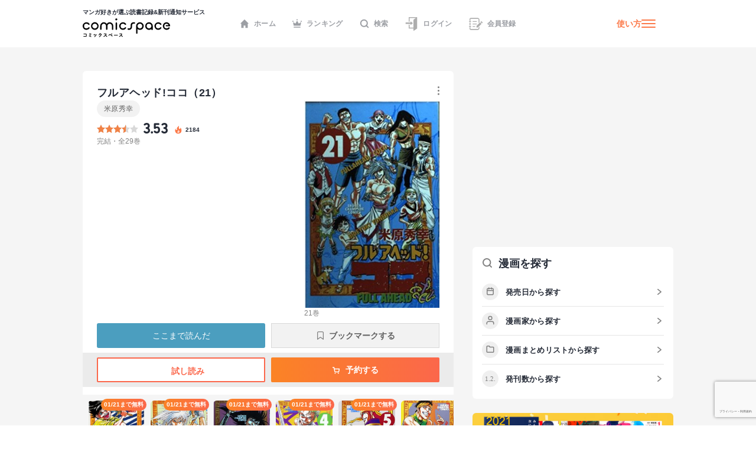

--- FILE ---
content_type: text/html; charset=utf-8
request_url: https://comicspace.jp/title/24749/vol/21
body_size: 50258
content:
<!DOCTYPE html><html lang="ja"><head><script async="" src="https://www.googletagmanager.com/gtag/js?id=G-CG3QWHQT2R"></script><script>
                  window.dataLayer = window.dataLayer || [];
                  function gtag(){dataLayer.push(arguments);}
                  gtag('js', new Date());
                  gtag('config', 'G-CG3QWHQT2R', {
                    page_path: window.location.pathname,
                  });</script><script>
                if (window.navigator.userAgent.toLowerCase().match(/trident/)) {
                  var polyfill = document.createElement('script');
                  polyfill.src = 'https://polyfill.io/v3/polyfill.min.js?features=IntersectionObserver';
                  document.head.appendChild(polyfill);
                }</script><script async="" src="https://securepubads.g.doubleclick.net/tag/js/gpt.js"></script><script>
                (function(w,d,s,l,i){w[l]=w[l]||[];w[l].push({'gtm.start':
                new Date().getTime(),event:'gtm.js'});var f=d.getElementsByTagName(s)[0],
                j=d.createElement(s),dl=l!='dataLayer'?'&l='+l:'';j.async=true;j.src=
                'https://www.googletagmanager.com/gtm.js?id='+i+dl;f.parentNode.insertBefore(j,f);
                })(window,document,'script','dataLayer','GTM-KZ2CFHZG');</script><meta name="viewport" content="width=device-width"/><meta charSet="utf-8"/><title>【マンガ記録/評価】フルアヘッド!ココ(21)のあらすじ・評価 | マンガならコミックスペース</title><meta name="description" content="クチコミみるならコミックスペース 【フルアヘッド!ココ(21)】 あらすじ:誰もが海賊に憧れた時代……港町イノガスイーダに暮らす孤児・ココの前に現れたのは「クレイジー」と呼ばれるキャプテンバーツだった!!　今、未知なる海へ「いざ、フルアヘッド!!」"/><link rel="shortcut icon" href="https://comicspace.jp/images/favicon.ico"/><link rel="preconnect dns-prefetch" href="//www.google-analytics.com"/><link rel="preconnect dns-prefetch" href="//www.googletagmanager.com"/><meta name="thumbnail" content="https://api.comicspace.jp/v2.0//images/books/4253056458.300.300.crop.jpg"/><meta property="og:title" content="【マンガ記録/評価】フルアヘッド!ココ(21)のあらすじ・評価 | マンガならコミックスペース"/><meta property="og:description" content="クチコミみるならコミックスペース 【フルアヘッド!ココ(21)】 あらすじ:誰もが海賊に憧れた時代……港町イノガスイーダに暮らす孤児・ココの前に現れたのは「クレイジー」と呼ばれるキャプテンバーツだった!!　今、未知なる海へ「いざ、フルアヘッド!!」"/><meta property="og:image" content="https://d2ylnsrvo8rdzz.cloudfront.net/v2.0/og-image/title/24749.png?ts=1768763159"/><meta name="twitter:card" content="summary_large_image"/><meta name="twitter:site" content="@comicspacejp"/><script type="application/ld+json">{"@context":"https://schema.org","@type":"BreadcrumbList","itemListElement":[{"@type":"ListItem","position":1,"name":"ホーム","item":"https://comicspace.jp"},{"@type":"ListItem","position":2,"name":"少年マンガ","item":"https://comicspace.jp/title/target/3"},{"@type":"ListItem","position":3,"name":"バトル・アクション漫画","item":"https://comicspace.jp/title/genre/8"},{"@type":"ListItem","position":4,"name":"米原秀幸","item":"https://comicspace.jp/author/3949"},{"@type":"ListItem","position":5,"name":"フルアヘッド!ココ","item":"https://comicspace.jp/title/24749"},{"@type":"ListItem","position":6,"name":"21巻","item":"https://comicspace.jp/title/24749/vol/21"}]}</script><script type="application/ld+json">{"@context":"https://schema.org","@type":"Product","name":"フルアヘッド!ココ","image":"https://d2ylnsrvo8rdzz.cloudfront.net/v2.0/images/books/4253056822.324.450.resize.jpg?t=1618498800","description":"誰もが海賊に憧れた時代……港町イノガスイーダに暮らす孤児・ココの前に現れたのは「クレイジー」と呼ばれるキャプテンバーツだった!!　今、未知なる海へ「いざ、フルアヘッド!!」","aggregateRating":{"@type":"AggregateRating","ratingValue":3.53,"reviewCount":24},"brand":{"type":"Thing","name":"秋田書店"},"isbn":"9784253056250"}</script><meta name="robots" content="noindex,nofollow"/><meta name="next-head-count" content="16"/><link rel="preload" href="/_next/static/css/bd8b354751f509c65c6c3402f701dec2053f0238_CSS.441466a8.chunk.css" as="style"/><link rel="stylesheet" href="/_next/static/css/bd8b354751f509c65c6c3402f701dec2053f0238_CSS.441466a8.chunk.css" data-n-g=""/><link rel="preload" href="/_next/static/css/styles.c4b5b0da.chunk.css" as="style"/><link rel="stylesheet" href="/_next/static/css/styles.c4b5b0da.chunk.css" data-n-g=""/><link rel="preload" href="/_next/static/css/pages/_app.66bb167d.chunk.css" as="style"/><link rel="stylesheet" href="/_next/static/css/pages/_app.66bb167d.chunk.css" data-n-g=""/><link rel="preload" href="/_next/static/css/4d496174ca8585d61a99a7f1ade7383ea401c91d_CSS.852dfcf0.chunk.css" as="style"/><link rel="stylesheet" href="/_next/static/css/4d496174ca8585d61a99a7f1ade7383ea401c91d_CSS.852dfcf0.chunk.css" data-n-p=""/><link rel="preload" href="/_next/static/css/6ff8fdd4958b066eb51280d95bdca2e02ae5b74a_CSS.f4573d92.chunk.css" as="style"/><link rel="stylesheet" href="/_next/static/css/6ff8fdd4958b066eb51280d95bdca2e02ae5b74a_CSS.f4573d92.chunk.css" data-n-p=""/><link rel="preload" href="/_next/static/css/pages/title/single/%5B%5B...param%5D%5D.3871f197.chunk.css" as="style"/><link rel="stylesheet" href="/_next/static/css/pages/title/single/%5B%5B...param%5D%5D.3871f197.chunk.css" data-n-p=""/><noscript data-n-css=""></noscript><link rel="preload" href="/_next/static/chunks/main-296bc3737fa9d86f591c.js" as="script"/><link rel="preload" href="/_next/static/chunks/webpack-0fb44830b99aa35c19db.js" as="script"/><link rel="preload" href="/_next/static/chunks/framework.69d9f3eb8e5b47227c21.js" as="script"/><link rel="preload" href="/_next/static/chunks/b637e9a5.6e10d1c40fd84c839349.js" as="script"/><link rel="preload" href="/_next/static/chunks/75fc9c18.ca1040e1a02fc78fcaf7.js" as="script"/><link rel="preload" href="/_next/static/chunks/commons.3a46cac15e1e0a5a0fa4.js" as="script"/><link rel="preload" href="/_next/static/chunks/578e445134f5c5aa94751e5a86742bd5ea1c986f.714329bd33aa34239fcf.js" as="script"/><link rel="preload" href="/_next/static/chunks/609f67c34e61a69a15aa830bc9d40d13c308c5dc.4a78f2ddb5f6d79c516b.js" as="script"/><link rel="preload" href="/_next/static/chunks/bd8b354751f509c65c6c3402f701dec2053f0238_CSS.ddce25b62cf34b951439.js" as="script"/><link rel="preload" href="/_next/static/chunks/b58c2f3703c17cb9fdeb48e6225615d9f7e982e4.2f6e7affd6fb0767c9c6.js" as="script"/><link rel="preload" href="/_next/static/chunks/144daf3d14e7dab8b13b1ec0da5f6b738e2aa695.6df3fb3676f8d5d38cdb.js" as="script"/><link rel="preload" href="/_next/static/chunks/4f99ec67a33b62ce33311914f16f794952b6b6e8.d9714b30ed72093ebb60.js" as="script"/><link rel="preload" href="/_next/static/chunks/b2a5cc50c16f67b2f8947ae0eb503d3b5b033554.8adde644601e7bbdd55d.js" as="script"/><link rel="preload" href="/_next/static/chunks/47827679e52af9a08975268ef5e339b842a051d2.5e079fde01f020c50141.js" as="script"/><link rel="preload" href="/_next/static/chunks/1f638c7790d0f03efe88e44004eb4a0ea1657ddf.9e60ff2791e8c6a4cd74.js" as="script"/><link rel="preload" href="/_next/static/chunks/065c8d93b32976ad2519024d8e8e80bef625d251.b5156080010556a3c394.js" as="script"/><link rel="preload" href="/_next/static/chunks/4153531974cb0bd0cddb6757a24f4929f618579d.e1eba48863be6c1e9f89.js" as="script"/><link rel="preload" href="/_next/static/chunks/styles.c95931bee8876a927ba5.js" as="script"/><link rel="preload" href="/_next/static/chunks/pages/_app-9d154e8152e6cd8b1a7c.js" as="script"/><link rel="preload" href="/_next/static/chunks/e6f16d845f4e135c27d62ccf4e5162438bb6d348.b6d16c27bba587ea956c.js" as="script"/><link rel="preload" href="/_next/static/chunks/b143b600c7ef5c9429a96d9ea3c3038f69ffd365.a52818721f94e0e84a50.js" as="script"/><link rel="preload" href="/_next/static/chunks/c1b5cdfc51ffd63741977b502f05c8af12b4d384.741f1f7e46c6bf08a527.js" as="script"/><link rel="preload" href="/_next/static/chunks/4d496174ca8585d61a99a7f1ade7383ea401c91d_CSS.869b0eae3f0cff4d601b.js" as="script"/><link rel="preload" href="/_next/static/chunks/6ff8fdd4958b066eb51280d95bdca2e02ae5b74a_CSS.fabd4e159e3137462207.js" as="script"/><link rel="preload" href="/_next/static/chunks/pages/title/single/%5B%5B...param%5D%5D-1ee55dc1ec50b9c523d5.js" as="script"/></head><body><noscript><iframe src="https://www.googletagmanager.com/ns.html?id=GTM-KZ2CFHZG" title="Google Tag Manager" height="0" width="0" style="display:none;visibility:hidden"></iframe></noscript><div id="__next"><div class="layout"><header class="oGlobalHeader"><div class="_innerWrap"><div class="_controls"><p class="mGlobalHeaderLogo"><a href="/"><span>マンガ好きが選ぶ読書記録&amp;新刊通知サービス</span><img src="[data-uri]" width="148" height="32" alt="comicspace"/></a></p><nav class="mNav"><ul class="mNavList"><li class="mNavItem"><a href="/" class="aNavLink"><svg xmlns="http://www.w3.org/2000/svg" viewBox="0 0 16 16" class="aSvg undefined"><path fill="none" d="M0 0h16v16H0z"></path><path d="M8 .8L.8 8h1.8v7.2h3.8v-4h3.2v4h3.8V8h1.8z" fill="#242a36"></path></svg>ホーム</a></li><li class="mNavItem"><a href="/ranking/weekly" class="aNavLink"><svg xmlns="http://www.w3.org/2000/svg" viewBox="0 0 16 16" class="aSvg undefined"><path fill="none" d="M0 0h16v16H0z"></path><g transform="translate(0 .4)" fill="#242a36"><rect width="11.667" height="1.667" rx="0.833" transform="translate(2.167 12.8)"></rect><circle cx="1" cy="1" r="1" transform="translate(7)"></circle><circle cx="1" cy="1" r="1" transform="translate(14 2.667)"></circle><circle cx="1" cy="1" r="1" transform="translate(0 2.667)"></circle><path d="M10.549 7.039L8.432 3.254a.5.5 0 00-.865 0L5.45 7.039a.658.658 0 01-.931.232L2.112 5.378a.517.517 0 00-.772.55l.783 4.612a.523.523 0 00.506.46h10.743a.523.523 0 00.506-.46l.783-4.612a.517.517 0 00-.771-.55l-2.407 1.893a.658.658 0 01-.934-.232z"></path></g></svg>ランキング</a></li><li class="mNavItem"><a href="/search" class="aNavLink"><svg xmlns="http://www.w3.org/2000/svg" viewBox="0 0 16 16" class="aSvg undefined"><g clip-path="url(#iconSearch_inline_svg__clip-path)" fill="none"><path d="M0 0h16v16H0z"></path><g transform="translate(1.778 1.778)" stroke="#242a36" stroke-linecap="round" stroke-linejoin="round" stroke-width="2"><circle cx="5.531" cy="5.531" r="5.531"></circle><path d="M12.444 12.444L9.437 9.437"></path></g></g></svg>検索</a></li><li class="mNavItem"><a href="/login" class="aNavLink"><svg id="iconLogin_inline_svg___x32_" xmlns="http://www.w3.org/2000/svg" x="0" y="0" viewBox="0 0 512 512" style="width:23px;height:23px" xml:space="preserve" opacity="1" class="aSvg undefined"><style>.iconLogin_inline_svg__st0{fill:#4b4b4b}</style><path class="iconLogin_inline_svg__st0" d="M155.81 0v173.889h33.417V33.417h235.592l-74.87 50.656a30.79 30.79 0 00-13.535 25.503v286.24H189.227V282.079H155.81v147.154h180.604v70.93c0 4.382 2.423 8.404 6.29 10.451a11.841 11.841 0 0012.189-.644l119.318-80.736V0H155.81z" fill="#4b4b4b"></path><path class="iconLogin_inline_svg__st0" d="M228.657 290.4a4.732 4.732 0 002.75 4.3 4.708 4.708 0 005.042-.685l78.044-66.035-78.044-66.034a4.708 4.708 0 00-5.042-.686 4.733 4.733 0 00-2.75 4.3v33.392H37.79v58.064h190.868V290.4z" fill="#4b4b4b"></path></svg>ログイン</a></li><li class="mNavItem"><a href="/signup" class="aNavLink"><svg id="iconSignup_inline_svg___x32_" xmlns="http://www.w3.org/2000/svg" x="0" y="0" viewBox="0 0 512 512" style="width:23px;height:23px" xml:space="preserve" opacity="1" class="aSvg undefined"><style>.iconSignup_inline_svg__st0{fill:#4b4b4b}</style><path class="iconSignup_inline_svg__st0" d="M504.16 183.326l-17.24-17.233c-10.453-10.461-27.415-10.452-37.868 0l-16.127 16.136 55.1 55.099 16.135-16.126c10.453-10.461 10.453-27.415 0-37.876zM18.474 178.378H64.86c10.199 0 18.474-8.274 18.474-18.49 0-10.208-8.275-18.482-18.474-18.482H18.474C8.274 141.406 0 149.68 0 159.888c0 10.216 8.274 18.49 18.474 18.49zM22.83 197.722h34.583v116.557H22.83zM83.334 352.113c0-10.208-8.275-18.491-18.474-18.491H18.474C8.274 333.622 0 341.905 0 352.113c0 10.207 8.274 18.482 18.474 18.482H64.86c10.199 0 18.474-8.275 18.474-18.482zM139.594 150.44h155.624v25.937H139.594zM139.594 245.543h155.624v25.938H139.594zM139.594 340.647h95.104v25.937h-95.104z" fill="#4b4b4b"></path><path class="iconSignup_inline_svg__st0" d="M57.413 71.556c.008-3.977 3.242-7.211 7.215-7.219h263.645c8.82.008 16.638 3.52 22.434 9.287 5.767 5.8 9.283 13.619 9.292 22.434v132.194l34.583-34.583V96.058c-.013-36.627-29.682-66.296-66.309-66.304H64.628c-23.096.017-41.785 18.71-41.798 41.802v50.507h34.583V71.556zM359.998 415.943c-.009 8.814-3.525 16.633-9.292 22.424-5.796 5.775-13.614 9.288-22.434 9.296H64.628c-3.973-.008-7.206-3.242-7.215-7.218v-50.507H22.83v50.507c.013 23.092 18.702 41.785 41.798 41.801h263.645c36.627-.008 66.296-29.677 66.309-66.303v-58.274l-34.583 34.583v23.691z" fill="#4b4b4b"></path><path class="iconSignup_inline_svg__st0" fill="#4b4b4b" d="M281.81 333.344v55.099h55.101l136.086-136.086-55.1-55.1z"></path></svg>会員登録</a></li></ul></nav><div class="mHamburgerButton"><a class="mGeneralLink _info" href="/about">使い方</a><button type="button" class="_hamburger"><i class="aIconHamburger aIcon"></i></button></div></div></div></header><div class="contentsWrapper"><div class="tTitle oMainColumnWrap"><div class="oContentContainer _titleSingleLargeDetail"><div class="oTitleSingleVolume"><div class="main"><div class="header"><h1 class="mContentHedding"><span class="aContentHeadding">フルアヘッド!ココ<!-- -->（<!-- -->21<!-- -->）</span></h1><div class="mButtonsWrap"><a class="mButton undefined"><span class="mIconWrap"><i class="aIconMore aIcon"></i></span></a></div></div><div class="content"><div class="inner"><p class="aText"><a class="mGeneralLink" href="/author/3949">米原秀幸</a></p><div class="mRatingWrap"><div class="mRatingStarBar _high"><span style="width:70.6%" class="aRatingStar"></span></div><p class="aNumberText">3.53</p><p class="_point"><svg data-name="icon - NewTitle" xmlns="http://www.w3.org/2000/svg" width="18" height="18" class="aSvg undefined"><path data-name="\u9577\u65B9\u5F62 1409" fill="none" d="M0 0h18v18H0z"></path><g data-name="\u30B0\u30EB\u30FC\u30D7 1814"><g data-name="\u30B0\u30EB\u30FC\u30D7 1813"><path data-name="\u30D1\u30B9 937" d="M8.892 1.688c.209.186.433.357.623.56a1.955 1.955 0 01.418 1.763 9.79 9.79 0 00-.187 1.457 1.753 1.753 0 00.822 1.562 1.173 1.173 0 001.759-.51 2.85 2.85 0 00.219-1.48 1.916 1.916 0 01.005-.213 1.707 1.707 0 01.148.145 7.164 7.164 0 011.138 2.155 7.828 7.828 0 01.512 2.609 5.478 5.478 0 01-10.845 1.077A4.752 4.752 0 014.71 6.336a.859.859 0 01.106-.083c-.013.041-.024.082-.04.123a2.483 2.483 0 00-.071 1.935.978.978 0 001.741.308 1.214 1.214 0 00.248-1 8.245 8.245 0 01-.144-1.357 3.021 3.021 0 011.226-2.214 4.225 4.225 0 01.49-.355 1.448 1.448 0 00.674-1.68c-.022-.107-.048-.214-.072-.321z" fill="#fc7949"></path></g><path data-name="\u30D1\u30B9 940" d="M9.088 13.613a2.2 2.2 0 001.518-.539 1.5 1.5 0 00.481-1.175.254.254 0 00-.016-.058c-.007.017-.015.035-.02.053a.933.933 0 01-.376.515 1.966 1.966 0 01-1.176.338 1.394 1.394 0 01-.793-.2.221.221 0 01-.04-.045.332.332 0 01.054.008 1.479 1.479 0 001.362-.26 1.141 1.141 0 00.111-1.858c-.264-.248-.569-.452-.856-.675a1.223 1.223 0 01-.575-1.24.124.124 0 000-.035.14.14 0 00-.031.024 3.2 3.2 0 00-.242.336 1.139 1.139 0 00.072 1.155c.15.277.318.544.458.826a.632.632 0 01-.036.687 1.035 1.035 0 01-1.762-.231c-.009-.022-.023-.042-.034-.063a.327.327 0 00-.039.056 1.583 1.583 0 00.38 1.819 2.239 2.239 0 001.56.562z" fill="#fff"></path></g></svg><span>2184</span></p></div><p class="status">完結・全29巻</p></div><div class="imageBlock"><figure class="mImageWrap"><img alt="フルアヘッド!ココ21巻の表紙" class="aImage" height="450" src="https://api.comicspace.jp/v2.0//images/books/4253056458.324.450.resize.jpg" width="290"/></figure><p class="status">21<!-- -->巻</p></div></div></div><div class="mButtonsWrap"><a class="mButton mYondaButton">ここまで読んだ</a><span class="mBookMarkButton">ブックマークする</span></div><div class="mButtonsWrap _store"><a href="https://ebookjapan.yahoo.co.jp/rd/viewer/trial/?bookCd=B00080066898&amp;dealerid=30064" class="mLargeButtonPrimary" target="_blank"><span class="mIconWrap"><i class="aIconBookOpenW aIcon"></i></span>試し読み</a><a href="#" class="mLargeButtonSecondary"><span class="mIconWrap"><i class="aIconCartW aIcon"></i></span>予約する</a></div></div></div><div class="oHorizonListContainer"><div class="mHorizonList"><div class="mHorizonListItem _comic"><a class="mGeneralLink mVolumeImageWrap" href="/title/24749/vol/1"><figure class="mBookImage"><span class="_imageWrap"><img alt="『フルアヘッド!ココ(1)』巻の書影" class="aImage lazyImage" height="140" src="" width="100"/></span></figure><span class="mBookMarkButton"><span class="mIconWrap"><i class="aIconBookmark aIcon"></i></span></span><span class="aBookLabel">01/21まで無料</span></a></div><div class="mHorizonListItem _comic"><a class="mGeneralLink mVolumeImageWrap" href="/title/24749/vol/2"><figure class="mBookImage"><span class="_imageWrap"><img alt="『フルアヘッド!ココ(2)』巻の書影" class="aImage lazyImage" height="140" src="" width="100"/></span></figure><span class="mBookMarkButton"><span class="mIconWrap"><i class="aIconBookmark aIcon"></i></span></span><span class="aBookLabel">01/21まで無料</span></a></div><div class="mHorizonListItem _comic"><a class="mGeneralLink mVolumeImageWrap" href="/title/24749/vol/3"><figure class="mBookImage"><span class="_imageWrap"><img alt="『フルアヘッド!ココ(3)』巻の書影" class="aImage lazyImage" height="140" src="" width="100"/></span></figure><span class="mBookMarkButton"><span class="mIconWrap"><i class="aIconBookmark aIcon"></i></span></span><span class="aBookLabel">01/21まで無料</span></a></div><div class="mHorizonListItem _comic"><a class="mGeneralLink mVolumeImageWrap" href="/title/24749/vol/4"><figure class="mBookImage"><span class="_imageWrap"><img alt="『フルアヘッド!ココ(4)』巻の書影" class="aImage lazyImage" height="140" src="" width="100"/></span></figure><span class="mBookMarkButton"><span class="mIconWrap"><i class="aIconBookmark aIcon"></i></span></span><span class="aBookLabel">01/21まで無料</span></a></div><div class="mHorizonListItem _comic"><a class="mGeneralLink mVolumeImageWrap" href="/title/24749/vol/5"><figure class="mBookImage"><span class="_imageWrap"><img alt="『フルアヘッド!ココ(5)』巻の書影" class="aImage lazyImage" height="140" src="" width="100"/></span></figure><span class="mBookMarkButton"><span class="mIconWrap"><i class="aIconBookmark aIcon"></i></span></span><span class="aBookLabel">01/21まで無料</span></a></div><div class="mHorizonListItem _comic"><a class="mGeneralLink mVolumeImageWrap" href="/title/24749/vol/6"><figure class="mBookImage"><span class="_imageWrap"><img alt="『フルアヘッド!ココ(6)』巻の書影" class="aImage lazyImage" height="140" src="" width="100"/></span></figure><span class="mBookMarkButton"><span class="mIconWrap"><i class="aIconBookmark aIcon"></i></span></span></a></div><div class="mHorizonListItem _comic"><a class="mGeneralLink mVolumeImageWrap" href="/title/24749/vol/7"><figure class="mBookImage"><span class="_imageWrap"><img alt="『フルアヘッド!ココ(7)』巻の書影" class="aImage lazyImage" height="140" src="" width="100"/></span></figure><span class="mBookMarkButton"><span class="mIconWrap"><i class="aIconBookmark aIcon"></i></span></span></a></div><div class="mHorizonListItem _comic"><a class="mGeneralLink mVolumeImageWrap" href="/title/24749/vol/8"><figure class="mBookImage"><span class="_imageWrap"><img alt="『フルアヘッド!ココ(8)』巻の書影" class="aImage lazyImage" height="140" src="" width="100"/></span></figure><span class="mBookMarkButton"><span class="mIconWrap"><i class="aIconBookmark aIcon"></i></span></span></a></div><div class="mHorizonListItem _comic"><a class="mGeneralLink mVolumeImageWrap" href="/title/24749/vol/9"><figure class="mBookImage"><span class="_imageWrap"><img alt="『フルアヘッド!ココ(9)』巻の書影" class="aImage lazyImage" height="140" src="" width="100"/></span></figure><span class="mBookMarkButton"><span class="mIconWrap"><i class="aIconBookmark aIcon"></i></span></span></a></div><div class="mHorizonListItem _comic"><a class="mGeneralLink mVolumeImageWrap" href="/title/24749/vol/10"><figure class="mBookImage"><span class="_imageWrap"><img alt="『フルアヘッド!ココ(10)』巻の書影" class="aImage lazyImage" height="140" src="" width="100"/></span></figure><span class="mBookMarkButton"><span class="mIconWrap"><i class="aIconBookmark aIcon"></i></span></span></a></div><div class="mHorizonListItem _comic"><a class="mGeneralLink mVolumeImageWrap" href="/title/24749/vol/11"><figure class="mBookImage"><span class="_imageWrap"><img alt="『フルアヘッド!ココ(11)』巻の書影" class="aImage lazyImage" height="140" src="" width="100"/></span></figure><span class="mBookMarkButton"><span class="mIconWrap"><i class="aIconBookmark aIcon"></i></span></span></a></div><div class="mHorizonListItem _comic"><a class="mGeneralLink mVolumeImageWrap" href="/title/24749/vol/12"><figure class="mBookImage"><span class="_imageWrap"><img alt="『フルアヘッド!ココ(12)』巻の書影" class="aImage lazyImage" height="140" src="" width="100"/></span></figure><span class="mBookMarkButton"><span class="mIconWrap"><i class="aIconBookmark aIcon"></i></span></span></a></div><div class="mHorizonListItem _comic"><a class="mGeneralLink mVolumeImageWrap" href="/title/24749/vol/13"><figure class="mBookImage"><span class="_imageWrap"><img alt="『フルアヘッド!ココ(13)』巻の書影" class="aImage lazyImage" height="140" src="" width="100"/></span></figure><span class="mBookMarkButton"><span class="mIconWrap"><i class="aIconBookmark aIcon"></i></span></span></a></div><div class="mHorizonListItem _comic"><a class="mGeneralLink mVolumeImageWrap" href="/title/24749/vol/14"><figure class="mBookImage"><span class="_imageWrap"><img alt="『フルアヘッド!ココ(14)』巻の書影" class="aImage lazyImage" height="140" src="" width="100"/></span></figure><span class="mBookMarkButton"><span class="mIconWrap"><i class="aIconBookmark aIcon"></i></span></span></a></div><div class="mHorizonListItem _comic"><a class="mGeneralLink mVolumeImageWrap" href="/title/24749/vol/15"><figure class="mBookImage"><span class="_imageWrap"><img alt="『フルアヘッド!ココ(15)』巻の書影" class="aImage lazyImage" height="140" src="" width="100"/></span></figure><span class="mBookMarkButton"><span class="mIconWrap"><i class="aIconBookmark aIcon"></i></span></span></a></div><div class="mHorizonListItem _comic"><a class="mGeneralLink mVolumeImageWrap" href="/title/24749/vol/16"><figure class="mBookImage"><span class="_imageWrap"><img alt="『フルアヘッド!ココ(16)』巻の書影" class="aImage lazyImage" height="140" src="" width="100"/></span></figure><span class="mBookMarkButton"><span class="mIconWrap"><i class="aIconBookmark aIcon"></i></span></span></a></div><div class="mHorizonListItem _comic"><a class="mGeneralLink mVolumeImageWrap" href="/title/24749/vol/17"><figure class="mBookImage"><span class="_imageWrap"><img alt="『フルアヘッド!ココ(17)』巻の書影" class="aImage lazyImage" height="140" src="" width="100"/></span></figure><span class="mBookMarkButton"><span class="mIconWrap"><i class="aIconBookmark aIcon"></i></span></span></a></div><div class="mHorizonListItem _comic"><a class="mGeneralLink mVolumeImageWrap" href="/title/24749/vol/18"><figure class="mBookImage"><span class="_imageWrap"><img alt="『フルアヘッド!ココ(18)』巻の書影" class="aImage lazyImage" height="140" src="" width="100"/></span></figure><span class="mBookMarkButton"><span class="mIconWrap"><i class="aIconBookmark aIcon"></i></span></span></a></div><div class="mHorizonListItem _comic"><a class="mGeneralLink mVolumeImageWrap" href="/title/24749/vol/19"><figure class="mBookImage"><span class="_imageWrap"><img alt="『フルアヘッド!ココ(19)』巻の書影" class="aImage lazyImage" height="140" src="" width="100"/></span></figure><span class="mBookMarkButton"><span class="mIconWrap"><i class="aIconBookmark aIcon"></i></span></span></a></div><div class="mHorizonListItem _comic"><a class="mGeneralLink mVolumeImageWrap" href="/title/24749/vol/20"><figure class="mBookImage"><span class="_imageWrap"><img alt="『フルアヘッド!ココ(20)』巻の書影" class="aImage lazyImage" height="140" src="" width="100"/><span class="_noImageText">フルアヘッド!ココ(20)</span></span></figure><span class="mBookMarkButton"><span class="mIconWrap"><i class="aIconBookmark aIcon"></i></span></span></a></div><div class="mHorizonListItem _comic"><a class="mGeneralLink mVolumeImageWrap" href="/title/24749/vol/21"><figure class="mBookImage"><span class="_imageWrap"><img alt="『フルアヘッド!ココ(21)』巻の書影" class="aImage lazyImage" height="140" src="" width="100"/></span></figure><span class="mBookMarkButton"><span class="mIconWrap"><i class="aIconBookmark aIcon"></i></span></span></a></div><div class="mHorizonListItem _comic"><a class="mGeneralLink mVolumeImageWrap" href="/title/24749/vol/22"><figure class="mBookImage"><span class="_imageWrap"><img alt="『フルアヘッド!ココ(22)』巻の書影" class="aImage lazyImage" height="140" src="" width="100"/><span class="_noImageText">フルアヘッド!ココ(22)</span></span></figure><span class="mBookMarkButton"><span class="mIconWrap"><i class="aIconBookmark aIcon"></i></span></span></a></div><div class="mHorizonListItem _comic"><a class="mGeneralLink mVolumeImageWrap" href="/title/24749/vol/23"><figure class="mBookImage"><span class="_imageWrap"><img alt="『フルアヘッド!ココ(23)』巻の書影" class="aImage lazyImage" height="140" src="" width="100"/></span></figure><span class="mBookMarkButton"><span class="mIconWrap"><i class="aIconBookmark aIcon"></i></span></span></a></div><div class="mHorizonListItem _comic"><a class="mGeneralLink mVolumeImageWrap" href="/title/24749/vol/24"><figure class="mBookImage"><span class="_imageWrap"><img alt="『フルアヘッド!ココ(24)』巻の書影" class="aImage lazyImage" height="140" src="" width="100"/></span></figure><span class="mBookMarkButton"><span class="mIconWrap"><i class="aIconBookmark aIcon"></i></span></span></a></div><div class="mHorizonListItem _comic"><a class="mGeneralLink mVolumeImageWrap" href="/title/24749/vol/25"><figure class="mBookImage"><span class="_imageWrap"><img alt="『フルアヘッド!ココ(25)』巻の書影" class="aImage lazyImage" height="140" src="" width="100"/></span></figure><span class="mBookMarkButton"><span class="mIconWrap"><i class="aIconBookmark aIcon"></i></span></span></a></div><div class="mHorizonListItem _comic"><a class="mGeneralLink mVolumeImageWrap" href="/title/24749/vol/26"><figure class="mBookImage"><span class="_imageWrap"><img alt="『フルアヘッド!ココ(26)』巻の書影" class="aImage lazyImage" height="140" src="" width="100"/></span></figure><span class="mBookMarkButton"><span class="mIconWrap"><i class="aIconBookmark aIcon"></i></span></span></a></div><div class="mHorizonListItem _comic"><a class="mGeneralLink mVolumeImageWrap" href="/title/24749/vol/27"><figure class="mBookImage"><span class="_imageWrap"><img alt="『フルアヘッド!ココ(27)』巻の書影" class="aImage lazyImage" height="140" src="" width="100"/></span></figure><span class="mBookMarkButton"><span class="mIconWrap"><i class="aIconBookmark aIcon"></i></span></span></a></div><div class="mHorizonListItem _comic"><a class="mGeneralLink mVolumeImageWrap" href="/title/24749/vol/28"><figure class="mBookImage"><span class="_imageWrap"><img alt="『フルアヘッド!ココ(28)』巻の書影" class="aImage lazyImage" height="140" src="" width="100"/></span></figure><span class="mBookMarkButton"><span class="mIconWrap"><i class="aIconBookmark aIcon"></i></span></span></a></div><div class="mHorizonListItem _comic"><a class="mGeneralLink mVolumeImageWrap" href="/title/24749/vol/29"><figure class="mBookImage"><span class="_imageWrap"><img alt="『フルアヘッド!ココ(29)』巻の書影" class="aImage lazyImage" height="140" src="" width="100"/></span></figure><span class="mBookMarkButton"><span class="mIconWrap"><i class="aIconBookmark aIcon"></i></span></span></a></div></div></div><nav class="mContentLargeNav"><ul class="mNavList"><li class="mNavItem" style="width:calc(100% / 1)"><a class="aNavLink _active" href="/title/24749/vol/21">基本情報</a></li></ul></nav><div class="oTitleSingleBasic"><div class="oContentContainer _outline"><h2 class="mContentHedding"><span class="aContentHeadding"><a href="/title/24749">フルアヘッド!ココ</a><span>（21）<!-- -->のあらすじストーリー紹介</span></span></h2><div class="_outlineText"><p>悠久の時を越えファルコン伝説最後の謎・動力石を封印していた『虹』がついに発動する！その時火口から現れた『虹』とはいったい!?　世界は変わってしまったのか!!</p></div><a class="mGeneralLink" href="/title/24749">タイトルページへ</a></div><div style="display:flex;justify-content:space-between"><div class="oAdBlock" id="div-gpt-ad-1668391347250-0" style="min-width:300px;min-height:250px"></div><div class="oAdBlock" id="div-gpt-ad-1668392268445-0" style="min-width:300px;min-height:250px"></div></div><div class="oTitleSingleInfo"><div class="oContentContainer"><h2 class="mContentHedding"><span class="aContentHeadding"><a href="/title/24749">フルアヘッド!ココ</a><span>の漫画の詳細情報</span></span></h2><div class="mDefinitionListContainer"><div class="mDefinitionListItem"><div class="mDefinitionListTerm">著者</div><div class="mDefinitionListDescription"><a class="mGeneralLink" href="/author/3949">米原秀幸</a></div></div><div class="mDefinitionListItem"><div class="mDefinitionListTerm">出版社</div><div class="mDefinitionListDescription"><a class="mGeneralLink" href="/title?publishers=%E7%A7%8B%E7%94%B0%E6%9B%B8%E5%BA%97">秋田書店</a></div></div><div class="mDefinitionListItem"><div class="mDefinitionListTerm">掲載誌</div><div class="mDefinitionListDescription"><a class="mGeneralLink" href="/title?publishers=%E9%80%B1%E5%88%8A%E5%B0%91%E5%B9%B4%E3%83%81%E3%83%A3%E3%83%B3%E3%83%94%E3%82%AA%E3%83%B3">週刊少年チャンピオン</a></div></div><div class="mDefinitionListItem"><div class="mDefinitionListTerm">対象</div><div class="mDefinitionListDescription"><a class="mGeneralLink" href="/title/target/3">少年マンガ</a></div></div><div class="mDefinitionListItem"><div class="mDefinitionListTerm">ジャンル</div><div class="mDefinitionListDescription"><a class="mGeneralLink" href="/title/genre/8">バトル・アクション</a></div></div></div></div></div><div class="mBannerAbout"><a class="mGeneralLink" href="/about"><img alt="はじめての方はこちら" class="aImage lazyImage" height="234" src="" width="750"/></a></div><div id="title-reviews" class="oContentContainer _noResult"><div class="mHeadingWrap"><h2 class="mContentHedding"><span class="aContentHeadding"><a href="/title/24749">フルアヘッド!ココ</a><span>のクチコミ</span></span></h2></div><div class="mReviewUpperWrap"><div class="mColumnContentWrapper"><div class="mWrap"><div class="mMeterWrap"><span class="aNumberText">5.0</span><div class="mMeter"><div class="aColorBarSecondary" style="width:8%"></div></div></div><div class="mMeterWrap"><span class="aNumberText">4.0</span><div class="mMeter"><div class="aColorBarSecondary" style="width:33%"></div></div></div><div class="mMeterWrap"><span class="aNumberText">3.0</span><div class="mMeter"><div class="aColorBarSecondary" style="width:58%"></div></div></div><div class="mMeterWrap"><span class="aNumberText">2.0</span><div class="mMeter"><div class="aColorBarSecondary" style="width:0%"></div></div></div><div class="mMeterWrap"><span class="aNumberText">1.0</span><div class="mMeter"><div class="aColorBarSecondary" style="width:0%"></div></div></div></div><div class="mBigScoreWrap"><span class="aNumberText">3.53</span><div class="mRatingStarBar"><span style="width:60px" class="aRatingStar"></span></div><p class="aText">24<!-- -->件の評価</p></div></div></div><div class="oFeedItemReview"><div class="mUserMetaUpper"><div class="aSkeleton" style="width:30px;height:30px;border-radius:50%;margin-right:12px"></div><div><div class="aSkeleton" style="width:83px;height:13px"></div><div class="aSkeleton" style="width:83px;height:11px;margin-top:4px"></div></div><div class="aSkeleton" style="width:41px;height:11px;margin-left:auto"></div></div><div class="aSkeleton" style="width:100%;height:81px;border-radius:6px;margin-top:16px;margin-bottom:50px"></div></div><div class="oFeedItemReview"><div class="mUserMetaUpper"><div class="aSkeleton" style="width:30px;height:30px;border-radius:50%;margin-right:12px"></div><div><div class="aSkeleton" style="width:83px;height:13px"></div><div class="aSkeleton" style="width:83px;height:11px;margin-top:4px"></div></div><div class="aSkeleton" style="width:41px;height:11px;margin-left:auto"></div></div><div class="aSkeleton" style="width:100%;height:81px;border-radius:6px;margin-top:16px;margin-bottom:50px"></div></div><div class="oFeedItemReview"><div class="mUserMetaUpper"><div class="aSkeleton" style="width:30px;height:30px;border-radius:50%;margin-right:12px"></div><div><div class="aSkeleton" style="width:83px;height:13px"></div><div class="aSkeleton" style="width:83px;height:11px;margin-top:4px"></div></div><div class="aSkeleton" style="width:41px;height:11px;margin-left:auto"></div></div><div class="aSkeleton" style="width:100%;height:81px;border-radius:6px;margin-top:16px;margin-bottom:50px"></div></div><div class="aSkeleton" style="width:100%;height:46px;margin-top:28px;border-radius:100px"></div></div><section><div class="oContentContainer _relatedTitles"><div class="mHeadingWrap"><div class="aSkeleton" style="width:240px;height:24px"></div></div><div class="oTitleListMore"><div class="oCardTitleList"><div class="oCardTitle"><div class="aSkeleton" style="width:100%;aspect-ratio:115/161"></div><div class="aSkeleton" style="width:100%;aspect-ratio:115/10;margin-top:12px;margin-bottom:8px"></div><div class="aSkeleton" style="width:100%;aspect-ratio:115/15"></div><div class="mButtonsWrap"><div class="aSkeleton" style="width:calc(50% - 3px);height:24px;border-radius:3px"></div><div class="aSkeleton" style="width:calc(50% - 3px);height:24px;border-radius:3px"></div></div></div><div class="oCardTitle"><div class="aSkeleton" style="width:100%;aspect-ratio:115/161"></div><div class="aSkeleton" style="width:100%;aspect-ratio:115/10;margin-top:12px;margin-bottom:8px"></div><div class="aSkeleton" style="width:100%;aspect-ratio:115/15"></div><div class="mButtonsWrap"><div class="aSkeleton" style="width:calc(50% - 3px);height:24px;border-radius:3px"></div><div class="aSkeleton" style="width:calc(50% - 3px);height:24px;border-radius:3px"></div></div></div><div class="oCardTitle"><div class="aSkeleton" style="width:100%;aspect-ratio:115/161"></div><div class="aSkeleton" style="width:100%;aspect-ratio:115/10;margin-top:12px;margin-bottom:8px"></div><div class="aSkeleton" style="width:100%;aspect-ratio:115/15"></div><div class="mButtonsWrap"><div class="aSkeleton" style="width:calc(50% - 3px);height:24px;border-radius:3px"></div><div class="aSkeleton" style="width:calc(50% - 3px);height:24px;border-radius:3px"></div></div></div><div class="oCardTitle"><div class="aSkeleton" style="width:100%;aspect-ratio:115/161"></div><div class="aSkeleton" style="width:100%;aspect-ratio:115/10;margin-top:12px;margin-bottom:8px"></div><div class="aSkeleton" style="width:100%;aspect-ratio:115/15"></div><div class="mButtonsWrap"><div class="aSkeleton" style="width:calc(50% - 3px);height:24px;border-radius:3px"></div><div class="aSkeleton" style="width:calc(50% - 3px);height:24px;border-radius:3px"></div></div></div><div class="oCardTitle"><div class="aSkeleton" style="width:100%;aspect-ratio:115/161"></div><div class="aSkeleton" style="width:100%;aspect-ratio:115/10;margin-top:12px;margin-bottom:8px"></div><div class="aSkeleton" style="width:100%;aspect-ratio:115/15"></div><div class="mButtonsWrap"><div class="aSkeleton" style="width:calc(50% - 3px);height:24px;border-radius:3px"></div><div class="aSkeleton" style="width:calc(50% - 3px);height:24px;border-radius:3px"></div></div></div><div class="oCardTitle"><div class="aSkeleton" style="width:100%;aspect-ratio:115/161"></div><div class="aSkeleton" style="width:100%;aspect-ratio:115/10;margin-top:12px;margin-bottom:8px"></div><div class="aSkeleton" style="width:100%;aspect-ratio:115/15"></div><div class="mButtonsWrap"><div class="aSkeleton" style="width:calc(50% - 3px);height:24px;border-radius:3px"></div><div class="aSkeleton" style="width:calc(50% - 3px);height:24px;border-radius:3px"></div></div></div><div class="oCardTitle"><div class="aSkeleton" style="width:100%;aspect-ratio:115/161"></div><div class="aSkeleton" style="width:100%;aspect-ratio:115/10;margin-top:12px;margin-bottom:8px"></div><div class="aSkeleton" style="width:100%;aspect-ratio:115/15"></div><div class="mButtonsWrap"><div class="aSkeleton" style="width:calc(50% - 3px);height:24px;border-radius:3px"></div><div class="aSkeleton" style="width:calc(50% - 3px);height:24px;border-radius:3px"></div></div></div><div class="oCardTitle"><div class="aSkeleton" style="width:100%;aspect-ratio:115/161"></div><div class="aSkeleton" style="width:100%;aspect-ratio:115/10;margin-top:12px;margin-bottom:8px"></div><div class="aSkeleton" style="width:100%;aspect-ratio:115/15"></div><div class="mButtonsWrap"><div class="aSkeleton" style="width:calc(50% - 3px);height:24px;border-radius:3px"></div><div class="aSkeleton" style="width:calc(50% - 3px);height:24px;border-radius:3px"></div></div></div><div class="oCardTitle"><div class="aSkeleton" style="width:100%;aspect-ratio:115/161"></div><div class="aSkeleton" style="width:100%;aspect-ratio:115/10;margin-top:12px;margin-bottom:8px"></div><div class="aSkeleton" style="width:100%;aspect-ratio:115/15"></div><div class="mButtonsWrap"><div class="aSkeleton" style="width:calc(50% - 3px);height:24px;border-radius:3px"></div><div class="aSkeleton" style="width:calc(50% - 3px);height:24px;border-radius:3px"></div></div></div><div class="oCardTitle"><div class="aSkeleton" style="width:100%;aspect-ratio:115/161"></div><div class="aSkeleton" style="width:100%;aspect-ratio:115/10;margin-top:12px;margin-bottom:8px"></div><div class="aSkeleton" style="width:100%;aspect-ratio:115/15"></div><div class="mButtonsWrap"><div class="aSkeleton" style="width:calc(50% - 3px);height:24px;border-radius:3px"></div><div class="aSkeleton" style="width:calc(50% - 3px);height:24px;border-radius:3px"></div></div></div><div class="oCardTitle"><div class="aSkeleton" style="width:100%;aspect-ratio:115/161"></div><div class="aSkeleton" style="width:100%;aspect-ratio:115/10;margin-top:12px;margin-bottom:8px"></div><div class="aSkeleton" style="width:100%;aspect-ratio:115/15"></div><div class="mButtonsWrap"><div class="aSkeleton" style="width:calc(50% - 3px);height:24px;border-radius:3px"></div><div class="aSkeleton" style="width:calc(50% - 3px);height:24px;border-radius:3px"></div></div></div><div class="oCardTitle"><div class="aSkeleton" style="width:100%;aspect-ratio:115/161"></div><div class="aSkeleton" style="width:100%;aspect-ratio:115/10;margin-top:12px;margin-bottom:8px"></div><div class="aSkeleton" style="width:100%;aspect-ratio:115/15"></div><div class="mButtonsWrap"><div class="aSkeleton" style="width:calc(50% - 3px);height:24px;border-radius:3px"></div><div class="aSkeleton" style="width:calc(50% - 3px);height:24px;border-radius:3px"></div></div></div></div></div><div class="aSkeleton" style="width:100%;height:46px;margin-top:28px;border-radius:100px"></div></div></section><section><div class="oContentContainer _relatedTitles"><div class="mHeadingWrap"><div class="aSkeleton" style="width:240px;height:24px"></div></div><div class="oTitleListMore"><div class="oCardTitleList"><div class="oCardTitle"><div class="aSkeleton" style="width:100%;aspect-ratio:115/161"></div><div class="aSkeleton" style="width:100%;aspect-ratio:115/10;margin-top:12px;margin-bottom:8px"></div><div class="aSkeleton" style="width:100%;aspect-ratio:115/15"></div><div class="mButtonsWrap"><div class="aSkeleton" style="width:calc(50% - 3px);height:24px;border-radius:3px"></div><div class="aSkeleton" style="width:calc(50% - 3px);height:24px;border-radius:3px"></div></div></div><div class="oCardTitle"><div class="aSkeleton" style="width:100%;aspect-ratio:115/161"></div><div class="aSkeleton" style="width:100%;aspect-ratio:115/10;margin-top:12px;margin-bottom:8px"></div><div class="aSkeleton" style="width:100%;aspect-ratio:115/15"></div><div class="mButtonsWrap"><div class="aSkeleton" style="width:calc(50% - 3px);height:24px;border-radius:3px"></div><div class="aSkeleton" style="width:calc(50% - 3px);height:24px;border-radius:3px"></div></div></div><div class="oCardTitle"><div class="aSkeleton" style="width:100%;aspect-ratio:115/161"></div><div class="aSkeleton" style="width:100%;aspect-ratio:115/10;margin-top:12px;margin-bottom:8px"></div><div class="aSkeleton" style="width:100%;aspect-ratio:115/15"></div><div class="mButtonsWrap"><div class="aSkeleton" style="width:calc(50% - 3px);height:24px;border-radius:3px"></div><div class="aSkeleton" style="width:calc(50% - 3px);height:24px;border-radius:3px"></div></div></div><div class="oCardTitle"><div class="aSkeleton" style="width:100%;aspect-ratio:115/161"></div><div class="aSkeleton" style="width:100%;aspect-ratio:115/10;margin-top:12px;margin-bottom:8px"></div><div class="aSkeleton" style="width:100%;aspect-ratio:115/15"></div><div class="mButtonsWrap"><div class="aSkeleton" style="width:calc(50% - 3px);height:24px;border-radius:3px"></div><div class="aSkeleton" style="width:calc(50% - 3px);height:24px;border-radius:3px"></div></div></div><div class="oCardTitle"><div class="aSkeleton" style="width:100%;aspect-ratio:115/161"></div><div class="aSkeleton" style="width:100%;aspect-ratio:115/10;margin-top:12px;margin-bottom:8px"></div><div class="aSkeleton" style="width:100%;aspect-ratio:115/15"></div><div class="mButtonsWrap"><div class="aSkeleton" style="width:calc(50% - 3px);height:24px;border-radius:3px"></div><div class="aSkeleton" style="width:calc(50% - 3px);height:24px;border-radius:3px"></div></div></div><div class="oCardTitle"><div class="aSkeleton" style="width:100%;aspect-ratio:115/161"></div><div class="aSkeleton" style="width:100%;aspect-ratio:115/10;margin-top:12px;margin-bottom:8px"></div><div class="aSkeleton" style="width:100%;aspect-ratio:115/15"></div><div class="mButtonsWrap"><div class="aSkeleton" style="width:calc(50% - 3px);height:24px;border-radius:3px"></div><div class="aSkeleton" style="width:calc(50% - 3px);height:24px;border-radius:3px"></div></div></div><div class="oCardTitle"><div class="aSkeleton" style="width:100%;aspect-ratio:115/161"></div><div class="aSkeleton" style="width:100%;aspect-ratio:115/10;margin-top:12px;margin-bottom:8px"></div><div class="aSkeleton" style="width:100%;aspect-ratio:115/15"></div><div class="mButtonsWrap"><div class="aSkeleton" style="width:calc(50% - 3px);height:24px;border-radius:3px"></div><div class="aSkeleton" style="width:calc(50% - 3px);height:24px;border-radius:3px"></div></div></div><div class="oCardTitle"><div class="aSkeleton" style="width:100%;aspect-ratio:115/161"></div><div class="aSkeleton" style="width:100%;aspect-ratio:115/10;margin-top:12px;margin-bottom:8px"></div><div class="aSkeleton" style="width:100%;aspect-ratio:115/15"></div><div class="mButtonsWrap"><div class="aSkeleton" style="width:calc(50% - 3px);height:24px;border-radius:3px"></div><div class="aSkeleton" style="width:calc(50% - 3px);height:24px;border-radius:3px"></div></div></div><div class="oCardTitle"><div class="aSkeleton" style="width:100%;aspect-ratio:115/161"></div><div class="aSkeleton" style="width:100%;aspect-ratio:115/10;margin-top:12px;margin-bottom:8px"></div><div class="aSkeleton" style="width:100%;aspect-ratio:115/15"></div><div class="mButtonsWrap"><div class="aSkeleton" style="width:calc(50% - 3px);height:24px;border-radius:3px"></div><div class="aSkeleton" style="width:calc(50% - 3px);height:24px;border-radius:3px"></div></div></div><div class="oCardTitle"><div class="aSkeleton" style="width:100%;aspect-ratio:115/161"></div><div class="aSkeleton" style="width:100%;aspect-ratio:115/10;margin-top:12px;margin-bottom:8px"></div><div class="aSkeleton" style="width:100%;aspect-ratio:115/15"></div><div class="mButtonsWrap"><div class="aSkeleton" style="width:calc(50% - 3px);height:24px;border-radius:3px"></div><div class="aSkeleton" style="width:calc(50% - 3px);height:24px;border-radius:3px"></div></div></div><div class="oCardTitle"><div class="aSkeleton" style="width:100%;aspect-ratio:115/161"></div><div class="aSkeleton" style="width:100%;aspect-ratio:115/10;margin-top:12px;margin-bottom:8px"></div><div class="aSkeleton" style="width:100%;aspect-ratio:115/15"></div><div class="mButtonsWrap"><div class="aSkeleton" style="width:calc(50% - 3px);height:24px;border-radius:3px"></div><div class="aSkeleton" style="width:calc(50% - 3px);height:24px;border-radius:3px"></div></div></div><div class="oCardTitle"><div class="aSkeleton" style="width:100%;aspect-ratio:115/161"></div><div class="aSkeleton" style="width:100%;aspect-ratio:115/10;margin-top:12px;margin-bottom:8px"></div><div class="aSkeleton" style="width:100%;aspect-ratio:115/15"></div><div class="mButtonsWrap"><div class="aSkeleton" style="width:calc(50% - 3px);height:24px;border-radius:3px"></div><div class="aSkeleton" style="width:calc(50% - 3px);height:24px;border-radius:3px"></div></div></div></div></div><div class="aSkeleton" style="width:100%;height:46px;margin-top:28px;border-radius:100px"></div></div></section><section><div class="oContentContainer _relatedTitles"><div class="mHeadingWrap"><div class="aSkeleton" style="width:240px;height:24px"></div></div><div class="oTitleListMore"><div class="oCardTitleList"><div class="oCardTitle"><div class="aSkeleton" style="width:100%;aspect-ratio:115/161"></div><div class="aSkeleton" style="width:100%;aspect-ratio:115/10;margin-top:12px;margin-bottom:8px"></div><div class="aSkeleton" style="width:100%;aspect-ratio:115/15"></div><div class="mButtonsWrap"><div class="aSkeleton" style="width:calc(50% - 3px);height:24px;border-radius:3px"></div><div class="aSkeleton" style="width:calc(50% - 3px);height:24px;border-radius:3px"></div></div></div><div class="oCardTitle"><div class="aSkeleton" style="width:100%;aspect-ratio:115/161"></div><div class="aSkeleton" style="width:100%;aspect-ratio:115/10;margin-top:12px;margin-bottom:8px"></div><div class="aSkeleton" style="width:100%;aspect-ratio:115/15"></div><div class="mButtonsWrap"><div class="aSkeleton" style="width:calc(50% - 3px);height:24px;border-radius:3px"></div><div class="aSkeleton" style="width:calc(50% - 3px);height:24px;border-radius:3px"></div></div></div><div class="oCardTitle"><div class="aSkeleton" style="width:100%;aspect-ratio:115/161"></div><div class="aSkeleton" style="width:100%;aspect-ratio:115/10;margin-top:12px;margin-bottom:8px"></div><div class="aSkeleton" style="width:100%;aspect-ratio:115/15"></div><div class="mButtonsWrap"><div class="aSkeleton" style="width:calc(50% - 3px);height:24px;border-radius:3px"></div><div class="aSkeleton" style="width:calc(50% - 3px);height:24px;border-radius:3px"></div></div></div><div class="oCardTitle"><div class="aSkeleton" style="width:100%;aspect-ratio:115/161"></div><div class="aSkeleton" style="width:100%;aspect-ratio:115/10;margin-top:12px;margin-bottom:8px"></div><div class="aSkeleton" style="width:100%;aspect-ratio:115/15"></div><div class="mButtonsWrap"><div class="aSkeleton" style="width:calc(50% - 3px);height:24px;border-radius:3px"></div><div class="aSkeleton" style="width:calc(50% - 3px);height:24px;border-radius:3px"></div></div></div><div class="oCardTitle"><div class="aSkeleton" style="width:100%;aspect-ratio:115/161"></div><div class="aSkeleton" style="width:100%;aspect-ratio:115/10;margin-top:12px;margin-bottom:8px"></div><div class="aSkeleton" style="width:100%;aspect-ratio:115/15"></div><div class="mButtonsWrap"><div class="aSkeleton" style="width:calc(50% - 3px);height:24px;border-radius:3px"></div><div class="aSkeleton" style="width:calc(50% - 3px);height:24px;border-radius:3px"></div></div></div><div class="oCardTitle"><div class="aSkeleton" style="width:100%;aspect-ratio:115/161"></div><div class="aSkeleton" style="width:100%;aspect-ratio:115/10;margin-top:12px;margin-bottom:8px"></div><div class="aSkeleton" style="width:100%;aspect-ratio:115/15"></div><div class="mButtonsWrap"><div class="aSkeleton" style="width:calc(50% - 3px);height:24px;border-radius:3px"></div><div class="aSkeleton" style="width:calc(50% - 3px);height:24px;border-radius:3px"></div></div></div><div class="oCardTitle"><div class="aSkeleton" style="width:100%;aspect-ratio:115/161"></div><div class="aSkeleton" style="width:100%;aspect-ratio:115/10;margin-top:12px;margin-bottom:8px"></div><div class="aSkeleton" style="width:100%;aspect-ratio:115/15"></div><div class="mButtonsWrap"><div class="aSkeleton" style="width:calc(50% - 3px);height:24px;border-radius:3px"></div><div class="aSkeleton" style="width:calc(50% - 3px);height:24px;border-radius:3px"></div></div></div><div class="oCardTitle"><div class="aSkeleton" style="width:100%;aspect-ratio:115/161"></div><div class="aSkeleton" style="width:100%;aspect-ratio:115/10;margin-top:12px;margin-bottom:8px"></div><div class="aSkeleton" style="width:100%;aspect-ratio:115/15"></div><div class="mButtonsWrap"><div class="aSkeleton" style="width:calc(50% - 3px);height:24px;border-radius:3px"></div><div class="aSkeleton" style="width:calc(50% - 3px);height:24px;border-radius:3px"></div></div></div><div class="oCardTitle"><div class="aSkeleton" style="width:100%;aspect-ratio:115/161"></div><div class="aSkeleton" style="width:100%;aspect-ratio:115/10;margin-top:12px;margin-bottom:8px"></div><div class="aSkeleton" style="width:100%;aspect-ratio:115/15"></div><div class="mButtonsWrap"><div class="aSkeleton" style="width:calc(50% - 3px);height:24px;border-radius:3px"></div><div class="aSkeleton" style="width:calc(50% - 3px);height:24px;border-radius:3px"></div></div></div><div class="oCardTitle"><div class="aSkeleton" style="width:100%;aspect-ratio:115/161"></div><div class="aSkeleton" style="width:100%;aspect-ratio:115/10;margin-top:12px;margin-bottom:8px"></div><div class="aSkeleton" style="width:100%;aspect-ratio:115/15"></div><div class="mButtonsWrap"><div class="aSkeleton" style="width:calc(50% - 3px);height:24px;border-radius:3px"></div><div class="aSkeleton" style="width:calc(50% - 3px);height:24px;border-radius:3px"></div></div></div><div class="oCardTitle"><div class="aSkeleton" style="width:100%;aspect-ratio:115/161"></div><div class="aSkeleton" style="width:100%;aspect-ratio:115/10;margin-top:12px;margin-bottom:8px"></div><div class="aSkeleton" style="width:100%;aspect-ratio:115/15"></div><div class="mButtonsWrap"><div class="aSkeleton" style="width:calc(50% - 3px);height:24px;border-radius:3px"></div><div class="aSkeleton" style="width:calc(50% - 3px);height:24px;border-radius:3px"></div></div></div><div class="oCardTitle"><div class="aSkeleton" style="width:100%;aspect-ratio:115/161"></div><div class="aSkeleton" style="width:100%;aspect-ratio:115/10;margin-top:12px;margin-bottom:8px"></div><div class="aSkeleton" style="width:100%;aspect-ratio:115/15"></div><div class="mButtonsWrap"><div class="aSkeleton" style="width:calc(50% - 3px);height:24px;border-radius:3px"></div><div class="aSkeleton" style="width:calc(50% - 3px);height:24px;border-radius:3px"></div></div></div></div></div><div class="aSkeleton" style="width:100%;height:46px;margin-top:28px;border-radius:100px"></div></div></section></div></div><div class="oSideColumnWrap"><div class="oAdBlock" id="div-gpt-ad-1668392301383-0" style="min-width:300px;min-height:250px"></div><div class="_searchBooks" data-show-tablet="true"><div class="oSideSearchBooksWrap"><div class="mHeadingWrap"><p class="mSideHeading"><span class="mIconWrap"><i class="aIconSearch aIcon"></i></span><span class="aSideHeadingText">漫画を探す</span></p></div><ul class="mSideInnerList"><li class="mSideInnerListRow"><a class="mSideInnerListLink aArrowLink" href="/title/publish/2020-"><span class="mIconWrap"><i class="aIconCalender aIcon"></i></span><span class="aSideInnerListText">発売日から探す</span></a></li><li class="mSideInnerListRow"><a class="mSideInnerListLink aArrowLink" href="/author"><span class="mIconWrap"><i class="aIconUser aIcon"></i></span><span class="aSideInnerListText">漫画家から探す</span></a></li><li class="mSideInnerListRow"><a class="mSideInnerListLink aArrowLink" href="/matome"><span class="mIconWrap"><i class="aIconFolder aIcon"></i></span><span class="aSideInnerListText">漫画まとめリストから探す</span></a></li><li class="mSideInnerListRow"><a class="mSideInnerListLink aArrowLink" href="/title/total_volume/1-10"><span class="mIconWrap"><i class="aIcon12 aIcon"></i></span><span class="aSideInnerListText">発刊数から探す</span></a></li></ul></div></div><div class="_sideBanner"><a class="mGeneralLink" href="/t-award-result/2021"><img alt="第5回みんなが選ぶTSUTAYAコミック大賞" class="aImage lazyImage" height="234" src="" width="750"/></a></div><div class="mBannerAbout"><a class="mGeneralLink" href="/about"><img alt="はじめての方はこちら" class="aImage lazyImage" height="234" src="" width="750"/></a></div><div class="_sideBanner"><a href="https://corp.comicspace.jp/history" class="mGeneralLink" target="_blank" rel="noreferrer"><img alt="comicspace の実績紹介" class="aImage lazyImage" height="234" src="" width="750"/></a></div><div class="_sideBanner"><a href="https://propeller.tokyo/?utm_source=comicspace&amp;utm_medium=web&amp;utm_campaign=all_organic_210818" class="mGeneralLink" target="_blank" rel="noreferrer"><img alt="アニメ/漫画好きのためのキャラクターグッズ製作・販売ブランド | PROPELLER（プロペラ）" class="aImage lazyImage" height="234" src="" width="750"/></a></div><div class="oSideHotNewsWrap"><div class="mHeadingWrap"><p class="mSideHeading"><span class="aSideHeadingText">話題のニュース</span></p><a class="aArrowLink" href="/news">一覧</a></div><ul></ul></div><div class="oAdBlock" id="div-gpt-ad-1626410974093-0" style="min-width:300px;min-height:250px"></div><footer class="oGlobalFooter"><nav><ul class="mGlobalFooterNavUl"><li><a class="mGeneralLink" href="/about">comicspaceについて</a></li><li><a href="https://corp.comicspace.jp/" class="mGeneralLink" target="_blank" rel="noreferrer">運営会社</a></li><li><a href="https://corp.comicspace.jp/history" class="mGeneralLink" target="_blank" rel="noreferrer">実績紹介</a></li><li><a href="https://ssl.form-mailer.jp/fms/33436ab4840966" class="mGeneralLink" target="_blank" rel="noreferrer">お問い合わせ</a></li><li><a class="mGeneralLink" href="/privacy_policy">プライバシーポリシー</a></li></ul></nav><p class="aText">©2020 comicspace Inc.</p></footer></div></div><footer class="oFooter" style="display:block"><div class="_titleFilter"><div class="_wrap"><p class="_title">その他の条件、目的から探す</p><div class="_content"><p>掲載誌</p><div class="_wrap"><div class="aSpinner" data-size="sm"></div></div></div><div class="_content"><p>おすすめリスト</p><div class="_wrap"><div class="aSpinner" data-size="sm"></div></div></div><div class="_content"><p>連載開始時期</p><nav><ul><li><a class="mGeneralLink" href="/title/publish/2020-">2020年代</a></li><li><a class="mGeneralLink" href="/title/publish/2010-2019">2010年代</a></li><li><a class="mGeneralLink" href="/title/publish/2000-2009">2000年代</a></li><li><a class="mGeneralLink" href="/title/publish/1990-1999">1990年代</a></li><li><a class="mGeneralLink" href="/title/publish/1980-1989">1980年代</a></li><li><a class="mGeneralLink" href="/title/publish/1970-1979">1970年代</a></li></ul></nav></div><div class="_content"><p>発刊数</p><nav><ul><li><a class="mGeneralLink" href="/title/total_volume/1-1">1巻以内</a></li><li><a class="mGeneralLink" href="/title/total_volume/1-5">5巻以内</a></li><li><a class="mGeneralLink" href="/title/total_volume/1-10">10巻以内</a></li><li><a class="mGeneralLink" href="/title/total_volume/1-20">20巻以内</a></li><li><a class="mGeneralLink" href="/title/total_volume/1-30">30巻以内</a></li><li><a class="mGeneralLink" href="/title/total_volume/31-">31巻以上</a></li></ul></nav></div><ul class="_linkHistory"><li><a class="mGeneralLink" href="/">ホーム</a></li></ul></div></div><a class="_scrollTop" href="#layout"><p>ページトップへ</p><svg xmlns="http://www.w3.org/2000/svg" width="32" height="32" class="aSvg undefined"><g transform="rotate(-90 16 16)"><circle data-name="\u6955\u5186\u5F62 14" cx="16" cy="16" r="16" fill="#242a36" opacity="0.249"></circle><g fill="none"><path data-name="\u9577\u65B9\u5F62 5" d="M9 24V8h16v16z"></path><path data-name="chevron-down" d="M14.333 20.8l5.333-4.8-5.333-4.8" stroke="#fff" stroke-linecap="round" stroke-linejoin="round" stroke-width="1.5"></path></g></g></svg></a><div class="_info"><div class="_wrap"><div class="_apps"><a href="https://apps.apple.com/app/apple-store/id1344688620?mt=8" class="mGeneralLink" target="_blank" rel="noreferrer"><img alt="iOS アプリ" class="aImage" height="40" src="[data-uri]" width="109"/></a><a href="https://play.google.com/store/apps/details?id=jp.comicspace.android" class="mGeneralLink" target="_blank" rel="noreferrer"><img alt="Android アプリ" class="aImage" height="40" src="[data-uri]" width="135"/></a></div><div class="_social"><p><span>公式Twitterにて</span>オススメ漫画やインタビュー記事を更新中</p><a href="https://twitter.com/comicspacejp" class="mGeneralLink" target="_blank" rel="noreferrer"><img alt="公式Twitter" class="aImage" height="48" src="[data-uri]" width="48"/></a></div><ul class="_links"><li><a class="mGeneralLink" href="/about">comicspaceについて</a></li><li><a class="mGeneralLink" href="/privacy_policy">プライバシーポリシー</a></li><li><a class="aLink" href="https://corp.comicspace.jp/" target="_blank">運営会社</a></li><li><a class="aLink" href="https://ssl.form-mailer.jp/fms/33436ab4840966" target="_blank">お問い合わせ</a></li></ul><div class="_logo"><a class="mGeneralLink" href="/"><img alt="comicspace" class="aImage" height="28" src="[data-uri]" width="128"/></a><p>©comicspace inc.</p></div></div></div></footer><div class="oModalLoading"><div class="mAutoLoading"><div class="loader">Loading ...</div></div></div></div><div class="Toastify"></div></div><script id="__NEXT_DATA__" type="application/json">{"props":{"pageProps":{"initialTitle":{"id":24749,"name":"フルアヘッド!ココ","series":{"id":21498,"normalTitleId":24749,"titleCount":1,"name":"フルアヘッド!ココ"},"isWeb":0,"webThumbnail":"","score":3.53,"website":"","scoreHtmlClass":"_1e low","volumeCount":29,"yomitaiCount":11,"yondaCount":24,"pointCount":2184,"newsCount":0,"weeklyPoint":28,"monthlyPoint":172,"publishDate":"0000-00-00 00:00:00","lastPublishDate":"2002-09-19 00:00:00","status":"完結・全29巻","description":"誰もが海賊に憧れた時代……港町イノガスイーダに暮らす孤児・ココの前に現れたのは「クレイジー」と呼ばれるキャプテンバーツだった!!　今、未知なる海へ「いざ、フルアヘッド!!」","yomitai":false,"review":false,"image":"https://d2ylnsrvo8rdzz.cloudfront.net/v2.0/images/books/4253056822.324.450.resize.jpg?t=1618498800","freeCount":5,"authors":[{"id":3949,"name":"米原秀幸","funCount":7,"titleCount":20,"profile":" 米原 秀幸（よねはら ひでゆき、1967年10月2日 - ）は、日本の漫画家。東京都出身。主に『週刊少年チャンピオン』（秋田書店）誌上で作品を発表している。代表作は『ウダウダやってるヒマはねェ!』、『フルアヘッド!ココ』、『Dämons』（原作：手塚治虫）など。2010年5月7日発売の『風が如く』第8巻で、単行本が通算100巻（冊）を数えた。","website":"","reviewCount":116,"volumeCount":170,"firstPublishedDate":"2002-12-26 00:00:00","publishYearCountMap":null}],"ogImageLastUpdate":1768763159,"hasContentReview":[],"magazines":[{"id":378,"name":"週刊少年チャンピオン","titleCount":187,"profile":"","reviewCount":8943}],"sale":[{"volumeNum":5,"deadline":"2026-01-21 23:59:59","url":"https://ebookjapan.yahoo.co.jp/rd/viewer/free?bookCd=B00080066882\u0026dealerid=30064"},{"volumeNum":4,"deadline":"2026-01-21 23:59:59","url":"https://ebookjapan.yahoo.co.jp/rd/viewer/free?bookCd=B00080066881\u0026dealerid=30064"},{"volumeNum":3,"deadline":"2026-01-21 23:59:59","url":"https://ebookjapan.yahoo.co.jp/rd/viewer/free?bookCd=B00080066880\u0026dealerid=30064"},{"volumeNum":2,"deadline":"2026-01-21 23:59:59","url":"https://ebookjapan.yahoo.co.jp/rd/viewer/free?bookCd=B00080066879\u0026dealerid=30064"},{"volumeNum":1,"deadline":"2026-01-21 23:59:59","url":"https://ebookjapan.yahoo.co.jp/rd/viewer/free?bookCd=B00080066878\u0026dealerid=30064"}],"tameshiyomiUrl":"https://ebookjapan.yahoo.co.jp/rd/viewer/trial/?bookCd=B00080066878\u0026dealerid=30064","followed":false,"store":[{"name":"amazon","url":"https://www.amazon.co.jp/dp/4253056253?tag=comicspace-app-22","image":"https://api.v2.comicspace.jp/images/amazonStoreLogo.png","imageHeight":106,"imageWidth":284},{"name":"ebookjapan","url":"//ck.jp.ap.valuecommerce.com/servlet/referral?sid=3416952\u0026pid=885378375\u0026vc_url=https%3A%2F%2Febookjapan.yahoo.co.jp%2Fbooks%2F126976%2FA000066878%2F%3Fdealerid%3D30064","image":"https://api.v2.comicspace.jp/images/ebookStoreLogo.png","imageHeight":116,"imageWidth":301},{"name":"booklive","url":"//ck.jp.ap.valuecommerce.com/servlet/referral?sid=3416952\u0026pid=886479509\u0026vc_url=https%3A%2F%2Fbooklive.jp%2Fproduct%2Findex%2Ftitle_id%2F136676%2Fvol_no%2F001","image":"https://api.v2.comicspace.jp/images/bookliveStoreLogo.png","imageHeight":45,"imageWidth":100}],"webComicStories":[],"averageScore":3.7,"tags":[],"publishers":[{"id":40,"name":"秋田書店","titleCount":5013,"magazineCount":28,"website":"","image":"https://d2ylnsrvo8rdzz.cloudfront.net/v2.0/images/books/4253171176.244.346.resize.jpg?t=1618498800","profile":""}],"categories":[{"id":8,"name":"バトル・アクション","titleCount":2695,"image":"https://d2ylnsrvo8rdzz.cloudfront.net/v2.0/images/books/4065234174.324.450.resize.jpg?t=1618498800"}],"targets":[{"id":3,"name":"少年マンガ"}],"matomeLists":[],"news":[],"reviewScoreRelation":{"score1":0,"score2":0,"score3":58,"score4":33,"score5":8},"followUsers":[{"id":"e5dcb639008de958c16ed5066b0331ae","nickname":"Daichi  Harada","username":"irie-life","image":"https://api.comicspace.jp/v2.0//images/users/icons/f565e6798402392a176ec9cd79ba9ec2/180.jpg?t=1768817289"},{"id":"edb15c54ba707db7ed70396c44104e6b","nickname":"noon777","username":"noon777","image":"https://api.comicspace.jp/v2.0//images/users/icons/b4fbf6a5bcefbe20277e5b784c4abfcf/180.jpg?t=1768817289"},{"id":"6be55c3e99af64b8c529f1aa2d3c7fc3","nickname":"Naotaka","username":"naotaka","image":"https://api.comicspace.jp/v2.0//images/users/icons/28b27a10a52f79979f064e6de5ce73b6/180.jpg?t=1768817289"}],"reviews":[],"goods":[],"adBlock":0},"initialVolumes":[{"id":128665,"name":"フルアヘッド!ココ(1)","image":"https://api.comicspace.jp/v2.0//images/books/4253056253.324.450.resize.jpg","volumeNum":1,"description":"誰もが海賊に憧れた時代……港町イノガスイーダに暮らす孤児・ココの前に現れたのは「クレイジー」と呼ばれるキャプテンバーツだった!!　今、未知なる海へ「いざ、フルアヘッド!!」","isbn10":"4253056253","isbn13":"9784253056250","titleId":24749,"publishDate":"0000-00-00 00:00:00","checkCount":0,"commentCount":0,"amazonUrl":"https://www.amazon.co.jp/dp/4253056253?tag=comicspace-app-22","titleName":"フルアヘッド!ココ","store":[{"name":"amazon","url":"https://www.amazon.co.jp/dp/4253056253?tag=comicspace-app-22","image":"https://api.v2.comicspace.jp/images/amazonStoreLogo.png","imageHeight":106,"imageWidth":284},{"name":"ebookjapan","url":"//ck.jp.ap.valuecommerce.com/servlet/referral?sid=3416952\u0026pid=885378375\u0026vc_url=https%3A%2F%2Febookjapan.yahoo.co.jp%2Fbooks%2F126976%2FA000066878%2F%3Fdealerid%3D30064","image":"https://api.v2.comicspace.jp/images/ebookStoreLogo.png","imageHeight":116,"imageWidth":301},{"name":"booklive","url":"//ck.jp.ap.valuecommerce.com/servlet/referral?sid=3416952\u0026pid=886479509\u0026vc_url=https%3A%2F%2Fbooklive.jp%2Fproduct%2Findex%2Ftitle_id%2F136676%2Fvol_no%2F001","image":"https://api.v2.comicspace.jp/images/bookliveStoreLogo.png","imageHeight":45,"imageWidth":100}],"checked":false,"tameshiyomiUrl":"https://ebookjapan.yahoo.co.jp/rd/viewer/trial/?bookCd=B00080066878\u0026dealerid=30064"},{"id":14158,"name":"フルアヘッド!ココ(2)","image":"https://api.comicspace.jp/v2.0//images/books/4253056261.324.450.resize.jpg","volumeNum":2,"description":"いよいよココの冒険が始まった。辿り着いた先は『生死の境目』と呼ばれ、不吉な言い伝えが残る「ダマブ海峡」。そこに現れた奇怪な化け物に挑むは我らがキャプテンバーツ！　しかしバーツの剣は振り払われ、化け物はココに牙をむける!!が、化け物は不可解な行動を取り、そして襲われた漁船には一枚のカードが残されていた……。","isbn10":"4253056261","isbn13":"9784253056267","titleId":24749,"publishDate":"0000-00-00 00:00:00","checkCount":0,"commentCount":0,"amazonUrl":"https://www.amazon.co.jp/dp/4253056261?tag=comicspace-app-22","titleName":"フルアヘッド!ココ","store":[{"name":"amazon","url":"https://www.amazon.co.jp/dp/4253056261?tag=comicspace-app-22","image":"https://api.v2.comicspace.jp/images/amazonStoreLogo.png","imageHeight":106,"imageWidth":284},{"name":"ebookjapan","url":"//ck.jp.ap.valuecommerce.com/servlet/referral?sid=3416952\u0026pid=885378375\u0026vc_url=https%3A%2F%2Febookjapan.yahoo.co.jp%2Fbooks%2F126976%2FA000066879%2F%3Fdealerid%3D30064","image":"https://api.v2.comicspace.jp/images/ebookStoreLogo.png","imageHeight":116,"imageWidth":301},{"name":"booklive","url":"//ck.jp.ap.valuecommerce.com/servlet/referral?sid=3416952\u0026pid=886479509\u0026vc_url=https%3A%2F%2Fbooklive.jp%2Fproduct%2Findex%2Ftitle_id%2F136676%2Fvol_no%2F002","image":"https://api.v2.comicspace.jp/images/bookliveStoreLogo.png","imageHeight":45,"imageWidth":100}],"checked":false,"tameshiyomiUrl":"https://ebookjapan.yahoo.co.jp/rd/viewer/trial/?bookCd=B00080066879\u0026dealerid=30064"},{"id":97259,"name":"フルアヘッド!ココ(3)","image":"https://api.comicspace.jp/v2.0//images/books/425305627X.324.450.resize.jpg","volumeNum":3,"description":"暗殺者「デビルカマラ」に襲撃された船上で、バーツは銃弾に倒れた！　更にバーツを庇ったハルクも銃撃を受け、ココはカマラに攫われてしまう。ココを奪還するため、バーツは大反撃に向かう!!","isbn10":"425305627X","isbn13":"9784253056274","titleId":24749,"publishDate":"0000-00-00 00:00:00","checkCount":0,"commentCount":0,"amazonUrl":"https://www.amazon.co.jp/dp/425305627X?tag=comicspace-app-22","titleName":"フルアヘッド!ココ","store":[{"name":"amazon","url":"https://www.amazon.co.jp/dp/425305627X?tag=comicspace-app-22","image":"https://api.v2.comicspace.jp/images/amazonStoreLogo.png","imageHeight":106,"imageWidth":284},{"name":"ebookjapan","url":"//ck.jp.ap.valuecommerce.com/servlet/referral?sid=3416952\u0026pid=885378375\u0026vc_url=https%3A%2F%2Febookjapan.yahoo.co.jp%2Fbooks%2F126976%2FA000066880%2F%3Fdealerid%3D30064","image":"https://api.v2.comicspace.jp/images/ebookStoreLogo.png","imageHeight":116,"imageWidth":301},{"name":"booklive","url":"//ck.jp.ap.valuecommerce.com/servlet/referral?sid=3416952\u0026pid=886479509\u0026vc_url=https%3A%2F%2Fbooklive.jp%2Fproduct%2Findex%2Ftitle_id%2F136676%2Fvol_no%2F003","image":"https://api.v2.comicspace.jp/images/bookliveStoreLogo.png","imageHeight":45,"imageWidth":100}],"checked":false,"tameshiyomiUrl":"https://ebookjapan.yahoo.co.jp/rd/viewer/trial/?bookCd=B00080066880\u0026dealerid=30064"},{"id":134706,"name":"フルアヘッド!ココ(4)","image":"https://api.comicspace.jp/v2.0//images/books/4253056288.324.450.resize.jpg","volumeNum":4,"description":"\"キャプテンスパードに攫われていたココは、スパードの息子・カフェルを人質に取り、見事（？）脱出に成功する。バーツの元へと小さな船のキャプテンとなったココだが、そこに現れたのは凶暴な巨大クジラだった……！\"","isbn10":"4253056288","isbn13":"9784253056281","titleId":24749,"publishDate":"0000-00-00 00:00:00","checkCount":0,"commentCount":0,"amazonUrl":"https://www.amazon.co.jp/dp/4253056288?tag=comicspace-app-22","titleName":"フルアヘッド!ココ","store":[{"name":"amazon","url":"https://www.amazon.co.jp/dp/4253056288?tag=comicspace-app-22","image":"https://api.v2.comicspace.jp/images/amazonStoreLogo.png","imageHeight":106,"imageWidth":284},{"name":"ebookjapan","url":"//ck.jp.ap.valuecommerce.com/servlet/referral?sid=3416952\u0026pid=885378375\u0026vc_url=https%3A%2F%2Febookjapan.yahoo.co.jp%2Fbooks%2F126976%2FA000066881%2F%3Fdealerid%3D30064","image":"https://api.v2.comicspace.jp/images/ebookStoreLogo.png","imageHeight":116,"imageWidth":301},{"name":"booklive","url":"//ck.jp.ap.valuecommerce.com/servlet/referral?sid=3416952\u0026pid=886479509\u0026vc_url=https%3A%2F%2Fbooklive.jp%2Fproduct%2Findex%2Ftitle_id%2F136676%2Fvol_no%2F004","image":"https://api.v2.comicspace.jp/images/bookliveStoreLogo.png","imageHeight":45,"imageWidth":100}],"checked":false,"tameshiyomiUrl":"https://ebookjapan.yahoo.co.jp/rd/viewer/trial/?bookCd=B00080066881\u0026dealerid=30064"},{"id":69356,"name":"フルアヘッド!ココ(5)","image":"https://api.comicspace.jp/v2.0//images/books/4253056296.324.450.resize.jpg","volumeNum":5,"description":"ファルコンの伝説への手がかりをつかんだスイートマドンナ号は、いよいよ宝探しへと乗り出した。財宝が眠ると言われる地下洞窟……。行く手を阻むは、罠、罠！　罠!!　ココたちは伝説のお宝に無事に辿り着けるのか!?","isbn10":"4253056296","isbn13":"9784253056298","titleId":24749,"publishDate":"0000-00-00 00:00:00","checkCount":0,"commentCount":0,"amazonUrl":"https://www.amazon.co.jp/dp/4253056296?tag=comicspace-app-22","titleName":"フルアヘッド!ココ","store":[{"name":"amazon","url":"https://www.amazon.co.jp/dp/4253056296?tag=comicspace-app-22","image":"https://api.v2.comicspace.jp/images/amazonStoreLogo.png","imageHeight":106,"imageWidth":284},{"name":"ebookjapan","url":"//ck.jp.ap.valuecommerce.com/servlet/referral?sid=3416952\u0026pid=885378375\u0026vc_url=https%3A%2F%2Febookjapan.yahoo.co.jp%2Fbooks%2F126976%2FA000066882%2F%3Fdealerid%3D30064","image":"https://api.v2.comicspace.jp/images/ebookStoreLogo.png","imageHeight":116,"imageWidth":301},{"name":"booklive","url":"//ck.jp.ap.valuecommerce.com/servlet/referral?sid=3416952\u0026pid=886479509\u0026vc_url=https%3A%2F%2Fbooklive.jp%2Fproduct%2Findex%2Ftitle_id%2F136676%2Fvol_no%2F005","image":"https://api.v2.comicspace.jp/images/bookliveStoreLogo.png","imageHeight":45,"imageWidth":100}],"checked":false,"tameshiyomiUrl":"https://ebookjapan.yahoo.co.jp/rd/viewer/trial/?bookCd=B00080066882\u0026dealerid=30064"},{"id":174737,"name":"フルアヘッド!ココ(6)","image":"https://api.comicspace.jp/v2.0//images/books/425305630X.324.450.resize.jpg","volumeNum":6,"description":"ナッツを甲板上に追い詰めたバーツ。追い詰められたナッツは、古（いにしえ）のファルコンの遺産……化獣を手にする！　兵器を振りかざし傍若無人に暴れるナッツを抑えることは出来るのか!?","isbn10":"425305630X","isbn13":"9784253056304","titleId":24749,"publishDate":"0000-00-00 00:00:00","checkCount":0,"commentCount":0,"amazonUrl":"https://www.amazon.co.jp/dp/425305630X?tag=comicspace-app-22","titleName":"フルアヘッド!ココ","store":[{"name":"amazon","url":"https://www.amazon.co.jp/dp/425305630X?tag=comicspace-app-22","image":"https://api.v2.comicspace.jp/images/amazonStoreLogo.png","imageHeight":106,"imageWidth":284},{"name":"ebookjapan","url":"//ck.jp.ap.valuecommerce.com/servlet/referral?sid=3416952\u0026pid=885378375\u0026vc_url=https%3A%2F%2Febookjapan.yahoo.co.jp%2Fbooks%2F126976%2FA000066883%2F%3Fdealerid%3D30064","image":"https://api.v2.comicspace.jp/images/ebookStoreLogo.png","imageHeight":116,"imageWidth":301},{"name":"booklive","url":"//ck.jp.ap.valuecommerce.com/servlet/referral?sid=3416952\u0026pid=886479509\u0026vc_url=https%3A%2F%2Fbooklive.jp%2Fproduct%2Findex%2Ftitle_id%2F136676%2Fvol_no%2F006","image":"https://api.v2.comicspace.jp/images/bookliveStoreLogo.png","imageHeight":45,"imageWidth":100},{"name":"bookwalker","url":"//ck.jp.ap.valuecommerce.com/servlet/referral?sid=3416952\u0026pid=886479498\u0026vc_url=https%3A%2F%2Fbookwalker.jp%2Fde3c17be0a-d4ad-45e2-ac52-64f8359be508%2F","image":"https://api.v2.comicspace.jp/images/bookwalkerStoreLogo.png","imageHeight":58,"imageWidth":144}],"checked":false,"tameshiyomiUrl":"https://ebookjapan.yahoo.co.jp/rd/viewer/trial/?bookCd=B00080066883\u0026dealerid=30064"},{"id":59158,"name":"フルアヘッド!ココ(7)","image":"https://api.comicspace.jp/v2.0//images/books/4253056318.324.450.resize.jpg","volumeNum":7,"description":"ファルコンの伝説につながるという石板を手に入れた一行は、そこに記された暗号を元に蜘蛛の子飛散島群の最南端の島へ上陸した。ジャングルへ足を踏み入れたその時、突然ハルクが暴れ出し、デッドまでもが瘴気を失ってしまった。一体この島は何なのか……。進め、魅惑の島めぐり!!","isbn10":"4253056318","isbn13":"9784253056311","titleId":24749,"publishDate":"0000-00-00 00:00:00","checkCount":0,"commentCount":0,"amazonUrl":"https://www.amazon.co.jp/dp/4253056318?tag=comicspace-app-22","titleName":"フルアヘッド!ココ","store":[{"name":"amazon","url":"https://www.amazon.co.jp/dp/4253056318?tag=comicspace-app-22","image":"https://api.v2.comicspace.jp/images/amazonStoreLogo.png","imageHeight":106,"imageWidth":284},{"name":"ebookjapan","url":"//ck.jp.ap.valuecommerce.com/servlet/referral?sid=3416952\u0026pid=885378375\u0026vc_url=https%3A%2F%2Febookjapan.yahoo.co.jp%2Fbooks%2F126976%2FA000066884%2F%3Fdealerid%3D30064","image":"https://api.v2.comicspace.jp/images/ebookStoreLogo.png","imageHeight":116,"imageWidth":301},{"name":"booklive","url":"//ck.jp.ap.valuecommerce.com/servlet/referral?sid=3416952\u0026pid=886479509\u0026vc_url=https%3A%2F%2Fbooklive.jp%2Fproduct%2Findex%2Ftitle_id%2F136676%2Fvol_no%2F007","image":"https://api.v2.comicspace.jp/images/bookliveStoreLogo.png","imageHeight":45,"imageWidth":100},{"name":"bookwalker","url":"//ck.jp.ap.valuecommerce.com/servlet/referral?sid=3416952\u0026pid=886479498\u0026vc_url=https%3A%2F%2Fbookwalker.jp%2Fde0a5a8897-acd8-4614-8c6c-986d6e98484a%2F","image":"https://api.v2.comicspace.jp/images/bookwalkerStoreLogo.png","imageHeight":58,"imageWidth":144}],"checked":false,"tameshiyomiUrl":"https://ebookjapan.yahoo.co.jp/rd/viewer/trial/?bookCd=B00080066884\u0026dealerid=30064"},{"id":120588,"name":"フルアヘッド!ココ(8)","image":"https://api.comicspace.jp/v2.0//images/books/4253056326.324.450.resize.jpg","volumeNum":8,"description":"とある島に立ち寄ったスイートマドンナ号の一行は、浜辺で恐ろしく強い夫婦に襲われる。ハルクを一撃で倒し、デッドすら追い詰めるこの夫婦は何者なのか……。そして、蜘蛛の子飛散島群の行く付く果てには……!?","isbn10":"4253056326","isbn13":"9784253056328","titleId":24749,"publishDate":"0000-00-00 00:00:00","checkCount":0,"commentCount":0,"amazonUrl":"https://www.amazon.co.jp/dp/4253056326?tag=comicspace-app-22","titleName":"フルアヘッド!ココ","store":[{"name":"amazon","url":"https://www.amazon.co.jp/dp/4253056326?tag=comicspace-app-22","image":"https://api.v2.comicspace.jp/images/amazonStoreLogo.png","imageHeight":106,"imageWidth":284},{"name":"ebookjapan","url":"//ck.jp.ap.valuecommerce.com/servlet/referral?sid=3416952\u0026pid=885378375\u0026vc_url=https%3A%2F%2Febookjapan.yahoo.co.jp%2Fbooks%2F126976%2FA000066885%2F%3Fdealerid%3D30064","image":"https://api.v2.comicspace.jp/images/ebookStoreLogo.png","imageHeight":116,"imageWidth":301},{"name":"booklive","url":"//ck.jp.ap.valuecommerce.com/servlet/referral?sid=3416952\u0026pid=886479509\u0026vc_url=https%3A%2F%2Fbooklive.jp%2Fproduct%2Findex%2Ftitle_id%2F136676%2Fvol_no%2F008","image":"https://api.v2.comicspace.jp/images/bookliveStoreLogo.png","imageHeight":45,"imageWidth":100},{"name":"bookwalker","url":"//ck.jp.ap.valuecommerce.com/servlet/referral?sid=3416952\u0026pid=886479498\u0026vc_url=https%3A%2F%2Fbookwalker.jp%2Fdeac2871f8-e8aa-4757-aed8-3694969fe24f%2F","image":"https://api.v2.comicspace.jp/images/bookwalkerStoreLogo.png","imageHeight":58,"imageWidth":144}],"checked":false,"tameshiyomiUrl":"https://ebookjapan.yahoo.co.jp/rd/viewer/trial/?bookCd=B00080066885\u0026dealerid=30064"},{"id":137719,"name":"フルアヘッド!ココ(9)","image":"https://api.comicspace.jp/v2.0//images/books/4253056334.324.450.resize.jpg","volumeNum":9,"description":"ファルコンの宝が眠ると言われるラーア城の地下に潜入したピート。しかしオールドブラッドの『白無』に捕らわれ、ギロチン台にかけられてしまう。絶体絶命のピンチに、海賊たちが飛び込む!!","isbn10":"4253056334","isbn13":"9784253056335","titleId":24749,"publishDate":"0000-00-00 00:00:00","checkCount":0,"commentCount":0,"amazonUrl":"https://www.amazon.co.jp/dp/4253056334?tag=comicspace-app-22","titleName":"フルアヘッド!ココ","store":[{"name":"amazon","url":"https://www.amazon.co.jp/dp/4253056334?tag=comicspace-app-22","image":"https://api.v2.comicspace.jp/images/amazonStoreLogo.png","imageHeight":106,"imageWidth":284},{"name":"ebookjapan","url":"//ck.jp.ap.valuecommerce.com/servlet/referral?sid=3416952\u0026pid=885378375\u0026vc_url=https%3A%2F%2Febookjapan.yahoo.co.jp%2Fbooks%2F126976%2FA000066886%2F%3Fdealerid%3D30064","image":"https://api.v2.comicspace.jp/images/ebookStoreLogo.png","imageHeight":116,"imageWidth":301},{"name":"booklive","url":"//ck.jp.ap.valuecommerce.com/servlet/referral?sid=3416952\u0026pid=886479509\u0026vc_url=https%3A%2F%2Fbooklive.jp%2Fproduct%2Findex%2Ftitle_id%2F136676%2Fvol_no%2F009","image":"https://api.v2.comicspace.jp/images/bookliveStoreLogo.png","imageHeight":45,"imageWidth":100},{"name":"bookwalker","url":"//ck.jp.ap.valuecommerce.com/servlet/referral?sid=3416952\u0026pid=886479498\u0026vc_url=https%3A%2F%2Fbookwalker.jp%2Fde31831336-0b69-4882-b571-3df90da4cf7c%2F","image":"https://api.v2.comicspace.jp/images/bookwalkerStoreLogo.png","imageHeight":58,"imageWidth":144}],"checked":false,"tameshiyomiUrl":"https://ebookjapan.yahoo.co.jp/rd/viewer/trial/?bookCd=B00080066886\u0026dealerid=30064"},{"id":178809,"name":"フルアヘッド!ココ(10)","image":"https://api.comicspace.jp/v2.0//images/books/4253056342.324.450.resize.jpg","volumeNum":10,"description":"己の欲望のまま国政を握った大臣・ランコット。海賊狩りを画策し続けるランコットに対し、バーツは城を攻め落とすことを決意する！　厳戒態勢を敷かれた城下町に潜入したバクチとミルカ。奪われたものは奪い返す、海賊たちが命を懸ける!!","isbn10":"4253056342","isbn13":"9784253056342","titleId":24749,"publishDate":"0000-00-00 00:00:00","checkCount":0,"commentCount":0,"amazonUrl":"https://www.amazon.co.jp/dp/4253056342?tag=comicspace-app-22","titleName":"フルアヘッド!ココ","store":[{"name":"amazon","url":"https://www.amazon.co.jp/dp/4253056342?tag=comicspace-app-22","image":"https://api.v2.comicspace.jp/images/amazonStoreLogo.png","imageHeight":106,"imageWidth":284},{"name":"ebookjapan","url":"//ck.jp.ap.valuecommerce.com/servlet/referral?sid=3416952\u0026pid=885378375\u0026vc_url=https%3A%2F%2Febookjapan.yahoo.co.jp%2Fbooks%2F126976%2FA000066887%2F%3Fdealerid%3D30064","image":"https://api.v2.comicspace.jp/images/ebookStoreLogo.png","imageHeight":116,"imageWidth":301},{"name":"booklive","url":"//ck.jp.ap.valuecommerce.com/servlet/referral?sid=3416952\u0026pid=886479509\u0026vc_url=https%3A%2F%2Fbooklive.jp%2Fproduct%2Findex%2Ftitle_id%2F136676%2Fvol_no%2F010","image":"https://api.v2.comicspace.jp/images/bookliveStoreLogo.png","imageHeight":45,"imageWidth":100},{"name":"bookwalker","url":"//ck.jp.ap.valuecommerce.com/servlet/referral?sid=3416952\u0026pid=886479498\u0026vc_url=https%3A%2F%2Fbookwalker.jp%2Fde1b5e95c4-b486-429c-b3ba-2277c55d0742%2F","image":"https://api.v2.comicspace.jp/images/bookwalkerStoreLogo.png","imageHeight":58,"imageWidth":144}],"checked":false,"tameshiyomiUrl":"https://ebookjapan.yahoo.co.jp/rd/viewer/trial/?bookCd=B00080066887\u0026dealerid=30064"},{"id":167892,"name":"フルアヘッド!ココ(11)","image":"https://api.comicspace.jp/v2.0//images/books/4253056350.324.450.resize.jpg","volumeNum":11,"description":"海賊スイートマドンナ率いる反乱軍が、城内に突入!!　白兵戦が激しさを増す中、化獣を操る二人の白無が……!?","isbn10":"4253056350","isbn13":"9784253056359","titleId":24749,"publishDate":"0000-00-00 00:00:00","checkCount":0,"commentCount":0,"amazonUrl":"https://www.amazon.co.jp/dp/4253056350?tag=comicspace-app-22","titleName":"フルアヘッド!ココ","store":[{"name":"amazon","url":"https://www.amazon.co.jp/dp/4253056350?tag=comicspace-app-22","image":"https://api.v2.comicspace.jp/images/amazonStoreLogo.png","imageHeight":106,"imageWidth":284},{"name":"ebookjapan","url":"//ck.jp.ap.valuecommerce.com/servlet/referral?sid=3416952\u0026pid=885378375\u0026vc_url=https%3A%2F%2Febookjapan.yahoo.co.jp%2Fbooks%2F126976%2FA000066888%2F%3Fdealerid%3D30064","image":"https://api.v2.comicspace.jp/images/ebookStoreLogo.png","imageHeight":116,"imageWidth":301},{"name":"booklive","url":"//ck.jp.ap.valuecommerce.com/servlet/referral?sid=3416952\u0026pid=886479509\u0026vc_url=https%3A%2F%2Fbooklive.jp%2Fproduct%2Findex%2Ftitle_id%2F136676%2Fvol_no%2F011","image":"https://api.v2.comicspace.jp/images/bookliveStoreLogo.png","imageHeight":45,"imageWidth":100},{"name":"bookwalker","url":"//ck.jp.ap.valuecommerce.com/servlet/referral?sid=3416952\u0026pid=886479498\u0026vc_url=https%3A%2F%2Fbookwalker.jp%2Fde0b653ad4-827d-4f69-8f05-213013c5c864%2F","image":"https://api.v2.comicspace.jp/images/bookwalkerStoreLogo.png","imageHeight":58,"imageWidth":144}],"checked":false,"tameshiyomiUrl":"https://ebookjapan.yahoo.co.jp/rd/viewer/trial/?bookCd=B00080066888\u0026dealerid=30064"},{"id":28275,"name":"フルアヘッド!ココ(12)","image":"https://api.comicspace.jp/v2.0//images/books/4253056369.324.450.resize.jpg","volumeNum":12,"description":"感情の昂ぶりを押さえきれず、化獣を暴発させたラウ。戦う意志のないココだったが!?　城攻め編クライマックス!!","isbn10":"4253056369","isbn13":"9784253056366","titleId":24749,"publishDate":"0000-00-00 00:00:00","checkCount":0,"commentCount":0,"amazonUrl":"https://www.amazon.co.jp/dp/4253056369?tag=comicspace-app-22","titleName":"フルアヘッド!ココ","store":[{"name":"amazon","url":"https://www.amazon.co.jp/dp/4253056369?tag=comicspace-app-22","image":"https://api.v2.comicspace.jp/images/amazonStoreLogo.png","imageHeight":106,"imageWidth":284},{"name":"ebookjapan","url":"//ck.jp.ap.valuecommerce.com/servlet/referral?sid=3416952\u0026pid=885378375\u0026vc_url=https%3A%2F%2Febookjapan.yahoo.co.jp%2Fbooks%2F126976%2FA000066889%2F%3Fdealerid%3D30064","image":"https://api.v2.comicspace.jp/images/ebookStoreLogo.png","imageHeight":116,"imageWidth":301},{"name":"booklive","url":"//ck.jp.ap.valuecommerce.com/servlet/referral?sid=3416952\u0026pid=886479509\u0026vc_url=https%3A%2F%2Fbooklive.jp%2Fproduct%2Findex%2Ftitle_id%2F136676%2Fvol_no%2F012","image":"https://api.v2.comicspace.jp/images/bookliveStoreLogo.png","imageHeight":45,"imageWidth":100},{"name":"bookwalker","url":"//ck.jp.ap.valuecommerce.com/servlet/referral?sid=3416952\u0026pid=886479498\u0026vc_url=https%3A%2F%2Fbookwalker.jp%2Fde1534d6b6-8c2a-432d-a1ce-fa3c0fc8cc8b%2F","image":"https://api.v2.comicspace.jp/images/bookwalkerStoreLogo.png","imageHeight":58,"imageWidth":144}],"checked":false,"tameshiyomiUrl":"https://ebookjapan.yahoo.co.jp/rd/viewer/trial/?bookCd=B00080066889\u0026dealerid=30064"},{"id":124078,"name":"フルアヘッド!ココ(13)","image":"https://api.comicspace.jp/v2.0//images/books/4253056377.324.450.resize.jpg","volumeNum":13,"description":"ファルコン伝説最後の謎「動力石」を求めて、再び海に出た海賊スイートマドンナ。その前に立ちはだかるのは!?","isbn10":"4253056377","isbn13":"9784253056373","titleId":24749,"publishDate":"0000-00-00 00:00:00","checkCount":0,"commentCount":0,"amazonUrl":"https://www.amazon.co.jp/dp/4253056377?tag=comicspace-app-22","titleName":"フルアヘッド!ココ","store":[{"name":"amazon","url":"https://www.amazon.co.jp/dp/4253056377?tag=comicspace-app-22","image":"https://api.v2.comicspace.jp/images/amazonStoreLogo.png","imageHeight":106,"imageWidth":284},{"name":"ebookjapan","url":"//ck.jp.ap.valuecommerce.com/servlet/referral?sid=3416952\u0026pid=885378375\u0026vc_url=https%3A%2F%2Febookjapan.yahoo.co.jp%2Fbooks%2F126976%2FA000066890%2F%3Fdealerid%3D30064","image":"https://api.v2.comicspace.jp/images/ebookStoreLogo.png","imageHeight":116,"imageWidth":301},{"name":"booklive","url":"//ck.jp.ap.valuecommerce.com/servlet/referral?sid=3416952\u0026pid=886479509\u0026vc_url=https%3A%2F%2Fbooklive.jp%2Fproduct%2Findex%2Ftitle_id%2F136676%2Fvol_no%2F013","image":"https://api.v2.comicspace.jp/images/bookliveStoreLogo.png","imageHeight":45,"imageWidth":100},{"name":"bookwalker","url":"//ck.jp.ap.valuecommerce.com/servlet/referral?sid=3416952\u0026pid=886479498\u0026vc_url=https%3A%2F%2Fbookwalker.jp%2Fde6e0baba7-b501-42e6-b464-ab5631ba394c%2F","image":"https://api.v2.comicspace.jp/images/bookwalkerStoreLogo.png","imageHeight":58,"imageWidth":144}],"checked":false,"tameshiyomiUrl":"https://ebookjapan.yahoo.co.jp/rd/viewer/trial/?bookCd=B00080066890\u0026dealerid=30064"},{"id":174623,"name":"フルアヘッド!ココ(14)","image":"https://api.comicspace.jp/v2.0//images/books/4253056385.324.450.resize.jpg","volumeNum":14,"description":"ファルコン伝説最後の謎「動力石」を求め海に出たスイートマドンナ！　しかし、そこに現れたのは……!?","isbn10":"4253056385","isbn13":"9784253056380","titleId":24749,"publishDate":"0000-00-00 00:00:00","checkCount":0,"commentCount":0,"amazonUrl":"https://www.amazon.co.jp/dp/4253056385?tag=comicspace-app-22","titleName":"フルアヘッド!ココ","store":[{"name":"amazon","url":"https://www.amazon.co.jp/dp/4253056385?tag=comicspace-app-22","image":"https://api.v2.comicspace.jp/images/amazonStoreLogo.png","imageHeight":106,"imageWidth":284},{"name":"ebookjapan","url":"//ck.jp.ap.valuecommerce.com/servlet/referral?sid=3416952\u0026pid=885378375\u0026vc_url=https%3A%2F%2Febookjapan.yahoo.co.jp%2Fbooks%2F126976%2FA000066891%2F%3Fdealerid%3D30064","image":"https://api.v2.comicspace.jp/images/ebookStoreLogo.png","imageHeight":116,"imageWidth":301},{"name":"booklive","url":"//ck.jp.ap.valuecommerce.com/servlet/referral?sid=3416952\u0026pid=886479509\u0026vc_url=https%3A%2F%2Fbooklive.jp%2Fproduct%2Findex%2Ftitle_id%2F136676%2Fvol_no%2F014","image":"https://api.v2.comicspace.jp/images/bookliveStoreLogo.png","imageHeight":45,"imageWidth":100},{"name":"bookwalker","url":"//ck.jp.ap.valuecommerce.com/servlet/referral?sid=3416952\u0026pid=886479498\u0026vc_url=https%3A%2F%2Fbookwalker.jp%2Fdeddfd1bfa-db0a-43e5-a77e-9c7d7499df45%2F","image":"https://api.v2.comicspace.jp/images/bookwalkerStoreLogo.png","imageHeight":58,"imageWidth":144}],"checked":false,"tameshiyomiUrl":"https://ebookjapan.yahoo.co.jp/rd/viewer/trial/?bookCd=B00080066891\u0026dealerid=30064"},{"id":51744,"name":"フルアヘッド!ココ(15)","image":"https://api.comicspace.jp/v2.0//images/books/4253056393.324.450.resize.jpg","volumeNum":15,"description":"ファルコンへの道を阻む謎の刺客に対し、キャプテンバーツは……!?　激突、双剣VS遠殺剣!!","isbn10":"4253056393","isbn13":"9784253056397","titleId":24749,"publishDate":"0000-00-00 00:00:00","checkCount":0,"commentCount":0,"amazonUrl":"https://www.amazon.co.jp/dp/4253056393?tag=comicspace-app-22","titleName":"フルアヘッド!ココ","store":[{"name":"amazon","url":"https://www.amazon.co.jp/dp/4253056393?tag=comicspace-app-22","image":"https://api.v2.comicspace.jp/images/amazonStoreLogo.png","imageHeight":106,"imageWidth":284},{"name":"ebookjapan","url":"//ck.jp.ap.valuecommerce.com/servlet/referral?sid=3416952\u0026pid=885378375\u0026vc_url=https%3A%2F%2Febookjapan.yahoo.co.jp%2Fbooks%2F126976%2FA000066892%2F%3Fdealerid%3D30064","image":"https://api.v2.comicspace.jp/images/ebookStoreLogo.png","imageHeight":116,"imageWidth":301},{"name":"booklive","url":"//ck.jp.ap.valuecommerce.com/servlet/referral?sid=3416952\u0026pid=886479509\u0026vc_url=https%3A%2F%2Fbooklive.jp%2Fproduct%2Findex%2Ftitle_id%2F136676%2Fvol_no%2F015","image":"https://api.v2.comicspace.jp/images/bookliveStoreLogo.png","imageHeight":45,"imageWidth":100},{"name":"bookwalker","url":"//ck.jp.ap.valuecommerce.com/servlet/referral?sid=3416952\u0026pid=886479498\u0026vc_url=https%3A%2F%2Fbookwalker.jp%2Fde89db62c5-d319-4565-96bd-4569d3fa6455%2F","image":"https://api.v2.comicspace.jp/images/bookwalkerStoreLogo.png","imageHeight":58,"imageWidth":144}],"checked":false,"tameshiyomiUrl":"https://ebookjapan.yahoo.co.jp/rd/viewer/trial/?bookCd=B00080066892\u0026dealerid=30064"},{"id":144464,"name":"フルアヘッド!ココ(16)","image":"https://api.comicspace.jp/v2.0//images/books/4253056407.324.450.resize.jpg","volumeNum":16,"description":"ココとバーツ、男ふたりの珍道中。その行く手に巨大な鳥が出現!!　ファルコン伝説がいよいよ復活の気配……!?","isbn10":"4253056407","isbn13":"9784253056403","titleId":24749,"publishDate":"0000-00-00 00:00:00","checkCount":0,"commentCount":0,"amazonUrl":"https://www.amazon.co.jp/dp/4253056407?tag=comicspace-app-22","titleName":"フルアヘッド!ココ","store":[{"name":"amazon","url":"https://www.amazon.co.jp/dp/4253056407?tag=comicspace-app-22","image":"https://api.v2.comicspace.jp/images/amazonStoreLogo.png","imageHeight":106,"imageWidth":284},{"name":"ebookjapan","url":"//ck.jp.ap.valuecommerce.com/servlet/referral?sid=3416952\u0026pid=885378375\u0026vc_url=https%3A%2F%2Febookjapan.yahoo.co.jp%2Fbooks%2F126976%2FA000066893%2F%3Fdealerid%3D30064","image":"https://api.v2.comicspace.jp/images/ebookStoreLogo.png","imageHeight":116,"imageWidth":301},{"name":"booklive","url":"//ck.jp.ap.valuecommerce.com/servlet/referral?sid=3416952\u0026pid=886479509\u0026vc_url=https%3A%2F%2Fbooklive.jp%2Fproduct%2Findex%2Ftitle_id%2F136676%2Fvol_no%2F016","image":"https://api.v2.comicspace.jp/images/bookliveStoreLogo.png","imageHeight":45,"imageWidth":100},{"name":"bookwalker","url":"//ck.jp.ap.valuecommerce.com/servlet/referral?sid=3416952\u0026pid=886479498\u0026vc_url=https%3A%2F%2Fbookwalker.jp%2Fdef82bcd5f-2a50-44d0-ae7d-11ed55ddb1bb%2F","image":"https://api.v2.comicspace.jp/images/bookwalkerStoreLogo.png","imageHeight":58,"imageWidth":144}],"checked":false,"tameshiyomiUrl":"https://ebookjapan.yahoo.co.jp/rd/viewer/trial/?bookCd=B00080066893\u0026dealerid=30064"},{"id":171672,"name":"フルアヘッド!ココ(17)","image":"https://api.comicspace.jp/v2.0//images/books/4253056415.324.450.resize.jpg","volumeNum":17,"description":"10年前、バーツとローグ、そしてスパードの間にかつて何があったのか……!?　最後の謎である「虹の街」から生還した男がいるという「海賊の墓場」。未だかつて生きて帰ったものはいないと言われる海域だが……。クレイジーバーツの原点が明らかに……!!","isbn10":"4253056415","isbn13":"9784253056410","titleId":24749,"publishDate":"0000-00-00 00:00:00","checkCount":0,"commentCount":0,"amazonUrl":"https://www.amazon.co.jp/dp/4253056415?tag=comicspace-app-22","titleName":"フルアヘッド!ココ","store":[{"name":"amazon","url":"https://www.amazon.co.jp/dp/4253056415?tag=comicspace-app-22","image":"https://api.v2.comicspace.jp/images/amazonStoreLogo.png","imageHeight":106,"imageWidth":284},{"name":"ebookjapan","url":"//ck.jp.ap.valuecommerce.com/servlet/referral?sid=3416952\u0026pid=885378375\u0026vc_url=https%3A%2F%2Febookjapan.yahoo.co.jp%2Fbooks%2F126976%2FA000066894%2F%3Fdealerid%3D30064","image":"https://api.v2.comicspace.jp/images/ebookStoreLogo.png","imageHeight":116,"imageWidth":301},{"name":"booklive","url":"//ck.jp.ap.valuecommerce.com/servlet/referral?sid=3416952\u0026pid=886479509\u0026vc_url=https%3A%2F%2Fbooklive.jp%2Fproduct%2Findex%2Ftitle_id%2F136676%2Fvol_no%2F017","image":"https://api.v2.comicspace.jp/images/bookliveStoreLogo.png","imageHeight":45,"imageWidth":100},{"name":"bookwalker","url":"//ck.jp.ap.valuecommerce.com/servlet/referral?sid=3416952\u0026pid=886479498\u0026vc_url=https%3A%2F%2Fbookwalker.jp%2Fde99456812-cdb5-46f0-9656-0ab97fed9a8f%2F","image":"https://api.v2.comicspace.jp/images/bookwalkerStoreLogo.png","imageHeight":58,"imageWidth":144}],"checked":false,"tameshiyomiUrl":"https://ebookjapan.yahoo.co.jp/rd/viewer/trial/?bookCd=B00080066894\u0026dealerid=30064"},{"id":154947,"name":"フルアヘッド!ココ(18)","image":"https://api.comicspace.jp/v2.0//images/books/4253056423.324.450.resize.jpg","volumeNum":18,"description":"生きて戻ったものは誰もいない「海賊の墓場」と呼ばれる海域で、巨大生物に襲われた海賊スイートマドンナ。ようやく辿り着いた「虹の街」で彼らを出迎えたのは……!?　そしてルピの正体とは!?","isbn10":"4253056423","isbn13":"9784253056427","titleId":24749,"publishDate":"0000-00-00 00:00:00","checkCount":0,"commentCount":0,"amazonUrl":"https://www.amazon.co.jp/dp/4253056423?tag=comicspace-app-22","titleName":"フルアヘッド!ココ","store":[{"name":"amazon","url":"https://www.amazon.co.jp/dp/4253056423?tag=comicspace-app-22","image":"https://api.v2.comicspace.jp/images/amazonStoreLogo.png","imageHeight":106,"imageWidth":284},{"name":"ebookjapan","url":"//ck.jp.ap.valuecommerce.com/servlet/referral?sid=3416952\u0026pid=885378375\u0026vc_url=https%3A%2F%2Febookjapan.yahoo.co.jp%2Fbooks%2F126976%2FA000066895%2F%3Fdealerid%3D30064","image":"https://api.v2.comicspace.jp/images/ebookStoreLogo.png","imageHeight":116,"imageWidth":301},{"name":"booklive","url":"//ck.jp.ap.valuecommerce.com/servlet/referral?sid=3416952\u0026pid=886479509\u0026vc_url=https%3A%2F%2Fbooklive.jp%2Fproduct%2Findex%2Ftitle_id%2F136676%2Fvol_no%2F018","image":"https://api.v2.comicspace.jp/images/bookliveStoreLogo.png","imageHeight":45,"imageWidth":100},{"name":"bookwalker","url":"//ck.jp.ap.valuecommerce.com/servlet/referral?sid=3416952\u0026pid=886479498\u0026vc_url=https%3A%2F%2Fbookwalker.jp%2Fded4609dce-b51d-4df7-b0f7-cd29f3d5fc8b%2F","image":"https://api.v2.comicspace.jp/images/bookwalkerStoreLogo.png","imageHeight":58,"imageWidth":144}],"checked":false,"tameshiyomiUrl":"https://ebookjapan.yahoo.co.jp/rd/viewer/trial/?bookCd=B00080066895\u0026dealerid=30064"},{"id":73886,"name":"フルアヘッド!ココ(19)","image":"https://api.comicspace.jp/v2.0//images/books/4253056431.324.450.resize.jpg","volumeNum":19,"description":"動力石が封印される「虹の街」で3組に分断された海賊スイートマドンナ。彼らに襲いかかって来たのは、人型生物兵器・化者（けもの）。修羅場と化した「虹の街」での死闘がはじまった……!!","isbn10":"4253056431","isbn13":"9784253056434","titleId":24749,"publishDate":"0000-00-00 00:00:00","checkCount":0,"commentCount":0,"amazonUrl":"https://www.amazon.co.jp/dp/4253056431?tag=comicspace-app-22","titleName":"フルアヘッド!ココ","store":[{"name":"amazon","url":"https://www.amazon.co.jp/dp/4253056431?tag=comicspace-app-22","image":"https://api.v2.comicspace.jp/images/amazonStoreLogo.png","imageHeight":106,"imageWidth":284},{"name":"ebookjapan","url":"//ck.jp.ap.valuecommerce.com/servlet/referral?sid=3416952\u0026pid=885378375\u0026vc_url=https%3A%2F%2Febookjapan.yahoo.co.jp%2Fbooks%2F126976%2FA000066896%2F%3Fdealerid%3D30064","image":"https://api.v2.comicspace.jp/images/ebookStoreLogo.png","imageHeight":116,"imageWidth":301},{"name":"booklive","url":"//ck.jp.ap.valuecommerce.com/servlet/referral?sid=3416952\u0026pid=886479509\u0026vc_url=https%3A%2F%2Fbooklive.jp%2Fproduct%2Findex%2Ftitle_id%2F136676%2Fvol_no%2F019","image":"https://api.v2.comicspace.jp/images/bookliveStoreLogo.png","imageHeight":45,"imageWidth":100},{"name":"bookwalker","url":"//ck.jp.ap.valuecommerce.com/servlet/referral?sid=3416952\u0026pid=886479498\u0026vc_url=https%3A%2F%2Fbookwalker.jp%2Fde67978049-c8bf-40fb-bc55-d4d12991bbb0%2F","image":"https://api.v2.comicspace.jp/images/bookwalkerStoreLogo.png","imageHeight":58,"imageWidth":144}],"checked":false,"tameshiyomiUrl":"https://ebookjapan.yahoo.co.jp/rd/viewer/trial/?bookCd=B00080066896\u0026dealerid=30064"},{"id":97271,"name":"フルアヘッド!ココ(20)","image":"","volumeNum":20,"description":"古来より動力石を封印する遺跡「虹」を守るファルコンの生物兵器達。その母なる存在であるマムには、行方不明になっていたスパードが！　めくるめく謎の嵐、絶好調海洋冒険物語!!","isbn10":"425305644X","isbn13":"9784253056441","titleId":24749,"publishDate":"0000-00-00 00:00:00","checkCount":0,"commentCount":0,"amazonUrl":"https://www.amazon.co.jp/dp/425305644X?tag=comicspace-app-22","titleName":"フルアヘッド!ココ","store":[{"name":"amazon","url":"https://www.amazon.co.jp/dp/425305644X?tag=comicspace-app-22","image":"https://api.v2.comicspace.jp/images/amazonStoreLogo.png","imageHeight":106,"imageWidth":284},{"name":"ebookjapan","url":"//ck.jp.ap.valuecommerce.com/servlet/referral?sid=3416952\u0026pid=885378375\u0026vc_url=https%3A%2F%2Febookjapan.yahoo.co.jp%2Fbooks%2F126976%2FA000066897%2F%3Fdealerid%3D30064","image":"https://api.v2.comicspace.jp/images/ebookStoreLogo.png","imageHeight":116,"imageWidth":301},{"name":"booklive","url":"//ck.jp.ap.valuecommerce.com/servlet/referral?sid=3416952\u0026pid=886479509\u0026vc_url=https%3A%2F%2Fbooklive.jp%2Fproduct%2Findex%2Ftitle_id%2F136676%2Fvol_no%2F020","image":"https://api.v2.comicspace.jp/images/bookliveStoreLogo.png","imageHeight":45,"imageWidth":100},{"name":"bookwalker","url":"//ck.jp.ap.valuecommerce.com/servlet/referral?sid=3416952\u0026pid=886479498\u0026vc_url=https%3A%2F%2Fbookwalker.jp%2Fdecaddbd79-a611-4e84-acf9-f7208a0a56a4%2F","image":"https://api.v2.comicspace.jp/images/bookwalkerStoreLogo.png","imageHeight":58,"imageWidth":144}],"checked":false,"tameshiyomiUrl":"https://ebookjapan.yahoo.co.jp/rd/viewer/trial/?bookCd=B00080066897\u0026dealerid=30064"},{"id":99701,"name":"フルアヘッド!ココ(21)","image":"https://api.comicspace.jp/v2.0//images/books/4253056458.324.450.resize.jpg","volumeNum":21,"description":"悠久の時を越えファルコン伝説最後の謎・動力石を封印していた『虹』がついに発動する！その時火口から現れた『虹』とはいったい!?　世界は変わってしまったのか!!","isbn10":"4253056458","isbn13":"9784253056458","titleId":24749,"publishDate":"0000-00-00 00:00:00","checkCount":0,"commentCount":0,"amazonUrl":"https://www.amazon.co.jp/dp/4253056458?tag=comicspace-app-22","titleName":"フルアヘッド!ココ","store":[{"name":"amazon","url":"https://www.amazon.co.jp/dp/4253056458?tag=comicspace-app-22","image":"https://api.v2.comicspace.jp/images/amazonStoreLogo.png","imageHeight":106,"imageWidth":284},{"name":"ebookjapan","url":"//ck.jp.ap.valuecommerce.com/servlet/referral?sid=3416952\u0026pid=885378375\u0026vc_url=https%3A%2F%2Febookjapan.yahoo.co.jp%2Fbooks%2F126976%2FA000066898%2F%3Fdealerid%3D30064","image":"https://api.v2.comicspace.jp/images/ebookStoreLogo.png","imageHeight":116,"imageWidth":301},{"name":"booklive","url":"//ck.jp.ap.valuecommerce.com/servlet/referral?sid=3416952\u0026pid=886479509\u0026vc_url=https%3A%2F%2Fbooklive.jp%2Fproduct%2Findex%2Ftitle_id%2F136676%2Fvol_no%2F021","image":"https://api.v2.comicspace.jp/images/bookliveStoreLogo.png","imageHeight":45,"imageWidth":100},{"name":"bookwalker","url":"//ck.jp.ap.valuecommerce.com/servlet/referral?sid=3416952\u0026pid=886479498\u0026vc_url=https%3A%2F%2Fbookwalker.jp%2Fde783e92e4-dbcf-4f9f-8a1e-28f35154a659%2F","image":"https://api.v2.comicspace.jp/images/bookwalkerStoreLogo.png","imageHeight":58,"imageWidth":144}],"checked":false,"tameshiyomiUrl":"https://ebookjapan.yahoo.co.jp/rd/viewer/trial/?bookCd=B00080066898\u0026dealerid=30064"},{"id":177104,"name":"フルアヘッド!ココ(22)","image":"","volumeNum":22,"description":"再び旅を始めた海賊スイートマドンナの行く手に奇妙な男が現れた。シャチを操る奇妙な男・オルカ。彼が強奪した鍵がかかった部屋に隠された秘密とは……!?","isbn10":"4253056466","isbn13":"9784253056465","titleId":24749,"publishDate":"0000-00-00 00:00:00","checkCount":0,"commentCount":0,"amazonUrl":"https://www.amazon.co.jp/dp/4253056466?tag=comicspace-app-22","titleName":"フルアヘッド!ココ","store":[{"name":"amazon","url":"https://www.amazon.co.jp/dp/4253056466?tag=comicspace-app-22","image":"https://api.v2.comicspace.jp/images/amazonStoreLogo.png","imageHeight":106,"imageWidth":284},{"name":"ebookjapan","url":"//ck.jp.ap.valuecommerce.com/servlet/referral?sid=3416952\u0026pid=885378375\u0026vc_url=https%3A%2F%2Febookjapan.yahoo.co.jp%2Fbooks%2F126976%2FA000066899%2F%3Fdealerid%3D30064","image":"https://api.v2.comicspace.jp/images/ebookStoreLogo.png","imageHeight":116,"imageWidth":301},{"name":"booklive","url":"//ck.jp.ap.valuecommerce.com/servlet/referral?sid=3416952\u0026pid=886479509\u0026vc_url=https%3A%2F%2Fbooklive.jp%2Fproduct%2Findex%2Ftitle_id%2F136676%2Fvol_no%2F022","image":"https://api.v2.comicspace.jp/images/bookliveStoreLogo.png","imageHeight":45,"imageWidth":100},{"name":"bookwalker","url":"//ck.jp.ap.valuecommerce.com/servlet/referral?sid=3416952\u0026pid=886479498\u0026vc_url=https%3A%2F%2Fbookwalker.jp%2Fde8daee059-7df5-411a-8241-0783bfddac34%2F","image":"https://api.v2.comicspace.jp/images/bookwalkerStoreLogo.png","imageHeight":58,"imageWidth":144}],"checked":false,"tameshiyomiUrl":"https://ebookjapan.yahoo.co.jp/rd/viewer/trial/?bookCd=B00080066899\u0026dealerid=30064"},{"id":149174,"name":"フルアヘッド!ココ(23)","image":"https://api.comicspace.jp/v2.0//images/books/4253056474.324.450.resize.jpg","volumeNum":23,"description":"世界異変の謎を解くべくザギの村に向かった海賊スイートマドンナ。そして事あるごとに彼らを触発するオルカの思惑とはいったい何なのか!?　暴走する化獣を止めるため、海賊スイ－トマドンナ全速前進!!","isbn10":"4253056474","isbn13":"9784253056472","titleId":24749,"publishDate":"0000-00-00 00:00:00","checkCount":0,"commentCount":0,"amazonUrl":"https://www.amazon.co.jp/dp/4253056474?tag=comicspace-app-22","titleName":"フルアヘッド!ココ","store":[{"name":"amazon","url":"https://www.amazon.co.jp/dp/4253056474?tag=comicspace-app-22","image":"https://api.v2.comicspace.jp/images/amazonStoreLogo.png","imageHeight":106,"imageWidth":284},{"name":"ebookjapan","url":"//ck.jp.ap.valuecommerce.com/servlet/referral?sid=3416952\u0026pid=885378375\u0026vc_url=https%3A%2F%2Febookjapan.yahoo.co.jp%2Fbooks%2F126976%2FA000066900%2F%3Fdealerid%3D30064","image":"https://api.v2.comicspace.jp/images/ebookStoreLogo.png","imageHeight":116,"imageWidth":301},{"name":"booklive","url":"//ck.jp.ap.valuecommerce.com/servlet/referral?sid=3416952\u0026pid=886479509\u0026vc_url=https%3A%2F%2Fbooklive.jp%2Fproduct%2Findex%2Ftitle_id%2F136676%2Fvol_no%2F023","image":"https://api.v2.comicspace.jp/images/bookliveStoreLogo.png","imageHeight":45,"imageWidth":100},{"name":"bookwalker","url":"//ck.jp.ap.valuecommerce.com/servlet/referral?sid=3416952\u0026pid=886479498\u0026vc_url=https%3A%2F%2Fbookwalker.jp%2Fde79f41850-2f9b-4ce7-a34d-be11b896a037%2F","image":"https://api.v2.comicspace.jp/images/bookwalkerStoreLogo.png","imageHeight":58,"imageWidth":144}],"checked":false,"tameshiyomiUrl":"https://ebookjapan.yahoo.co.jp/rd/viewer/trial/?bookCd=B00080066900\u0026dealerid=30064"},{"id":54610,"name":"フルアヘッド!ココ(24)","image":"https://api.comicspace.jp/v2.0//images/books/4253056482.324.450.resize.jpg","volumeNum":24,"description":"ザギの村一歩手前で一進一退の攻防を繰り広げるバーツとオルカ。その時、二人の頭上からバーツの命を狙うファルコンの使者・化獣が現れた！　強大な力にふたりは共闘を始めるのだが……!?","isbn10":"4253056482","isbn13":"9784253056489","titleId":24749,"publishDate":"0000-00-00 00:00:00","checkCount":0,"commentCount":0,"amazonUrl":"https://www.amazon.co.jp/dp/4253056482?tag=comicspace-app-22","titleName":"フルアヘッド!ココ","store":[{"name":"amazon","url":"https://www.amazon.co.jp/dp/4253056482?tag=comicspace-app-22","image":"https://api.v2.comicspace.jp/images/amazonStoreLogo.png","imageHeight":106,"imageWidth":284},{"name":"ebookjapan","url":"//ck.jp.ap.valuecommerce.com/servlet/referral?sid=3416952\u0026pid=885378375\u0026vc_url=https%3A%2F%2Febookjapan.yahoo.co.jp%2Fbooks%2F126976%2FA000066901%2F%3Fdealerid%3D30064","image":"https://api.v2.comicspace.jp/images/ebookStoreLogo.png","imageHeight":116,"imageWidth":301},{"name":"booklive","url":"//ck.jp.ap.valuecommerce.com/servlet/referral?sid=3416952\u0026pid=886479509\u0026vc_url=https%3A%2F%2Fbooklive.jp%2Fproduct%2Findex%2Ftitle_id%2F136676%2Fvol_no%2F024","image":"https://api.v2.comicspace.jp/images/bookliveStoreLogo.png","imageHeight":45,"imageWidth":100},{"name":"bookwalker","url":"//ck.jp.ap.valuecommerce.com/servlet/referral?sid=3416952\u0026pid=886479498\u0026vc_url=https%3A%2F%2Fbookwalker.jp%2Fdef4aff928-e2aa-460b-bd37-413bce1e2ae9%2F","image":"https://api.v2.comicspace.jp/images/bookwalkerStoreLogo.png","imageHeight":58,"imageWidth":144}],"checked":false,"tameshiyomiUrl":"https://ebookjapan.yahoo.co.jp/rd/viewer/trial/?bookCd=B00080066901\u0026dealerid=30064"},{"id":93161,"name":"フルアヘッド!ココ(25)","image":"https://api.comicspace.jp/v2.0//images/books/4253056490.324.450.resize.jpg","volumeNum":25,"description":"ファルコン文明最大最悪の汚点と呼ばれるライツワイズ。その完全復活を前に世界中はパニックとなってしまう。怖気づいた各国首脳たちはバーツを救世主へと担ぎ上げた……。バーツの決意はいかに!!","isbn10":"4253056490","isbn13":"9784253056496","titleId":24749,"publishDate":"0000-00-00 00:00:00","checkCount":0,"commentCount":0,"amazonUrl":"https://www.amazon.co.jp/dp/4253056490?tag=comicspace-app-22","titleName":"フルアヘッド!ココ","store":[{"name":"amazon","url":"https://www.amazon.co.jp/dp/4253056490?tag=comicspace-app-22","image":"https://api.v2.comicspace.jp/images/amazonStoreLogo.png","imageHeight":106,"imageWidth":284},{"name":"ebookjapan","url":"//ck.jp.ap.valuecommerce.com/servlet/referral?sid=3416952\u0026pid=885378375\u0026vc_url=https%3A%2F%2Febookjapan.yahoo.co.jp%2Fbooks%2F126976%2FA000066902%2F%3Fdealerid%3D30064","image":"https://api.v2.comicspace.jp/images/ebookStoreLogo.png","imageHeight":116,"imageWidth":301},{"name":"booklive","url":"//ck.jp.ap.valuecommerce.com/servlet/referral?sid=3416952\u0026pid=886479509\u0026vc_url=https%3A%2F%2Fbooklive.jp%2Fproduct%2Findex%2Ftitle_id%2F136676%2Fvol_no%2F025","image":"https://api.v2.comicspace.jp/images/bookliveStoreLogo.png","imageHeight":45,"imageWidth":100},{"name":"bookwalker","url":"//ck.jp.ap.valuecommerce.com/servlet/referral?sid=3416952\u0026pid=886479498\u0026vc_url=https%3A%2F%2Fbookwalker.jp%2Fde360497e6-4012-4781-a677-d68f2d300dda%2F","image":"https://api.v2.comicspace.jp/images/bookwalkerStoreLogo.png","imageHeight":58,"imageWidth":144}],"checked":false,"tameshiyomiUrl":"https://ebookjapan.yahoo.co.jp/rd/viewer/trial/?bookCd=B00080066902\u0026dealerid=30064"},{"id":143833,"name":"フルアヘッド!ココ(26)","image":"https://api.comicspace.jp/v2.0//images/books/4253056504.324.450.resize.jpg","volumeNum":26,"description":"動力石の力で世界消滅を企てるライツワイズ。その動力石を狙いファルコン遺跡を目指すはバーツ率いる海賊船団。前方からは化獣たちの群れが襲いかかる!!　いよいよ聖戦が始まった!!","isbn10":"4253056504","isbn13":"9784253056502","titleId":24749,"publishDate":"2002-03-20 00:00:00","checkCount":0,"commentCount":0,"amazonUrl":"https://www.amazon.co.jp/dp/4253056504?tag=comicspace-app-22","titleName":"フルアヘッド!ココ","store":[{"name":"amazon","url":"https://www.amazon.co.jp/dp/4253056504?tag=comicspace-app-22","image":"https://api.v2.comicspace.jp/images/amazonStoreLogo.png","imageHeight":106,"imageWidth":284},{"name":"ebookjapan","url":"//ck.jp.ap.valuecommerce.com/servlet/referral?sid=3416952\u0026pid=885378375\u0026vc_url=https%3A%2F%2Febookjapan.yahoo.co.jp%2Fbooks%2F126976%2FA000066903%2F%3Fdealerid%3D30064","image":"https://api.v2.comicspace.jp/images/ebookStoreLogo.png","imageHeight":116,"imageWidth":301},{"name":"booklive","url":"//ck.jp.ap.valuecommerce.com/servlet/referral?sid=3416952\u0026pid=886479509\u0026vc_url=https%3A%2F%2Fbooklive.jp%2Fproduct%2Findex%2Ftitle_id%2F136676%2Fvol_no%2F026","image":"https://api.v2.comicspace.jp/images/bookliveStoreLogo.png","imageHeight":45,"imageWidth":100},{"name":"bookwalker","url":"//ck.jp.ap.valuecommerce.com/servlet/referral?sid=3416952\u0026pid=886479498\u0026vc_url=https%3A%2F%2Fbookwalker.jp%2Fde26b07b1d-b0b5-4b0f-a40b-493312951f2e%2F","image":"https://api.v2.comicspace.jp/images/bookwalkerStoreLogo.png","imageHeight":58,"imageWidth":144}],"checked":false,"tameshiyomiUrl":"https://ebookjapan.yahoo.co.jp/rd/viewer/trial/?bookCd=B00080066903\u0026dealerid=30064"},{"id":34407,"name":"フルアヘッド!ココ(27)","image":"https://api.comicspace.jp/v2.0//images/books/4253056806.324.450.resize.jpg","volumeNum":27,"description":"ライツワイズの鎮座するファルコンの遺跡が遂に視界に入って来た。巨獣に追い詰められた海賊船団を救ったのは、陸に置いていかれたはずのココだった……!!　遂に聖域に辿り着く、見逃せない冒険活劇!!","isbn10":"4253056806","isbn13":"9784253056809","titleId":24749,"publishDate":"2002-05-09 00:00:00","checkCount":0,"commentCount":0,"amazonUrl":"https://www.amazon.co.jp/dp/4253056806?tag=comicspace-app-22","titleName":"フルアヘッド!ココ","store":[{"name":"amazon","url":"https://www.amazon.co.jp/dp/4253056806?tag=comicspace-app-22","image":"https://api.v2.comicspace.jp/images/amazonStoreLogo.png","imageHeight":106,"imageWidth":284},{"name":"ebookjapan","url":"//ck.jp.ap.valuecommerce.com/servlet/referral?sid=3416952\u0026pid=885378375\u0026vc_url=https%3A%2F%2Febookjapan.yahoo.co.jp%2Fbooks%2F126976%2FA000066904%2F%3Fdealerid%3D30064","image":"https://api.v2.comicspace.jp/images/ebookStoreLogo.png","imageHeight":116,"imageWidth":301},{"name":"booklive","url":"//ck.jp.ap.valuecommerce.com/servlet/referral?sid=3416952\u0026pid=886479509\u0026vc_url=https%3A%2F%2Fbooklive.jp%2Fproduct%2Findex%2Ftitle_id%2F136676%2Fvol_no%2F027","image":"https://api.v2.comicspace.jp/images/bookliveStoreLogo.png","imageHeight":45,"imageWidth":100},{"name":"bookwalker","url":"//ck.jp.ap.valuecommerce.com/servlet/referral?sid=3416952\u0026pid=886479498\u0026vc_url=https%3A%2F%2Fbookwalker.jp%2Fde30f02c73-d01d-48a8-8cff-0eb13d6d00f4%2F","image":"https://api.v2.comicspace.jp/images/bookwalkerStoreLogo.png","imageHeight":58,"imageWidth":144}],"checked":false,"tameshiyomiUrl":"https://ebookjapan.yahoo.co.jp/rd/viewer/trial/?bookCd=B00080066904\u0026dealerid=30064"},{"id":44844,"name":"フルアヘッド!ココ(28)","image":"https://api.comicspace.jp/v2.0//images/books/4253056814.324.450.resize.jpg","volumeNum":28,"description":"大破したスイートマドンナ号からファルコンの遺跡に上陸できたのはわずか数名だった……。打倒ライツワイズを目指し遺跡に突入したバ－ツたち。次々と現れる強敵に、仲間がひとり、またひとりと……。海賊達の最終決戦が始まる!!","isbn10":"4253056814","isbn13":"9784253056816","titleId":24749,"publishDate":"2002-07-11 00:00:00","checkCount":0,"commentCount":0,"amazonUrl":"https://www.amazon.co.jp/dp/4253056814?tag=comicspace-app-22","titleName":"フルアヘッド!ココ","store":[{"name":"amazon","url":"https://www.amazon.co.jp/dp/4253056814?tag=comicspace-app-22","image":"https://api.v2.comicspace.jp/images/amazonStoreLogo.png","imageHeight":106,"imageWidth":284},{"name":"ebookjapan","url":"//ck.jp.ap.valuecommerce.com/servlet/referral?sid=3416952\u0026pid=885378375\u0026vc_url=https%3A%2F%2Febookjapan.yahoo.co.jp%2Fbooks%2F126976%2FA000066905%2F%3Fdealerid%3D30064","image":"https://api.v2.comicspace.jp/images/ebookStoreLogo.png","imageHeight":116,"imageWidth":301},{"name":"booklive","url":"//ck.jp.ap.valuecommerce.com/servlet/referral?sid=3416952\u0026pid=886479509\u0026vc_url=https%3A%2F%2Fbooklive.jp%2Fproduct%2Findex%2Ftitle_id%2F136676%2Fvol_no%2F028","image":"https://api.v2.comicspace.jp/images/bookliveStoreLogo.png","imageHeight":45,"imageWidth":100},{"name":"bookwalker","url":"//ck.jp.ap.valuecommerce.com/servlet/referral?sid=3416952\u0026pid=886479498\u0026vc_url=https%3A%2F%2Fbookwalker.jp%2Fde220eba4c-1ccb-4d55-bef3-b9ae12149f9b%2F","image":"https://api.v2.comicspace.jp/images/bookwalkerStoreLogo.png","imageHeight":58,"imageWidth":144}],"checked":false,"tameshiyomiUrl":"https://ebookjapan.yahoo.co.jp/rd/viewer/trial/?bookCd=B00080066905\u0026dealerid=30064"},{"id":45228,"name":"フルアヘッド!ココ(29)","image":"https://api.comicspace.jp/v2.0//images/books/4253056822.324.450.resize.jpg","volumeNum":29,"description":"仲間に助けられながら、ただひとりライツワイズへと辿り着いたバーツ。激昂の決戦の中、バーツの目の前に現れたのはライツワイズに心を操られたココだった！　世界は今、バーツの双剣に託された!!　感動の最終巻!!","isbn10":"4253056822","isbn13":"9784253056823","titleId":24749,"publishDate":"2002-09-19 00:00:00","checkCount":0,"commentCount":0,"amazonUrl":"https://www.amazon.co.jp/dp/4253056822?tag=comicspace-app-22","titleName":"フルアヘッド!ココ","store":[{"name":"amazon","url":"https://www.amazon.co.jp/dp/4253056822?tag=comicspace-app-22","image":"https://api.v2.comicspace.jp/images/amazonStoreLogo.png","imageHeight":106,"imageWidth":284},{"name":"ebookjapan","url":"//ck.jp.ap.valuecommerce.com/servlet/referral?sid=3416952\u0026pid=885378375\u0026vc_url=https%3A%2F%2Febookjapan.yahoo.co.jp%2Fbooks%2F126976%2FA000066906%2F%3Fdealerid%3D30064","image":"https://api.v2.comicspace.jp/images/ebookStoreLogo.png","imageHeight":116,"imageWidth":301},{"name":"booklive","url":"//ck.jp.ap.valuecommerce.com/servlet/referral?sid=3416952\u0026pid=886479509\u0026vc_url=https%3A%2F%2Fbooklive.jp%2Fproduct%2Findex%2Ftitle_id%2F136676%2Fvol_no%2F029","image":"https://api.v2.comicspace.jp/images/bookliveStoreLogo.png","imageHeight":45,"imageWidth":100},{"name":"bookwalker","url":"//ck.jp.ap.valuecommerce.com/servlet/referral?sid=3416952\u0026pid=886479498\u0026vc_url=https%3A%2F%2Fbookwalker.jp%2Fde8c7d517d-d646-4e92-98df-55dfda99a3a7%2F","image":"https://api.v2.comicspace.jp/images/bookwalkerStoreLogo.png","imageHeight":58,"imageWidth":144}],"checked":false,"tameshiyomiUrl":"https://ebookjapan.yahoo.co.jp/rd/viewer/trial/?bookCd=B00080066906\u0026dealerid=30064"}],"pageName":"vol","volumeNum":21},"auth":{"isLoggedIn":false}},"page":"/title/single/[[...param]]","query":{"param":["24749","vol","21"]},"buildId":"gGJDrWnX1RVA1hJEHnHf_","isFallback":false,"gip":true,"appGip":true}</script><script nomodule="" src="/_next/static/chunks/polyfills-53e8880afb92eb63f156.js"></script><script src="/_next/static/chunks/main-296bc3737fa9d86f591c.js" async=""></script><script src="/_next/static/chunks/webpack-0fb44830b99aa35c19db.js" async=""></script><script src="/_next/static/chunks/framework.69d9f3eb8e5b47227c21.js" async=""></script><script src="/_next/static/chunks/b637e9a5.6e10d1c40fd84c839349.js" async=""></script><script src="/_next/static/chunks/75fc9c18.ca1040e1a02fc78fcaf7.js" async=""></script><script src="/_next/static/chunks/commons.3a46cac15e1e0a5a0fa4.js" async=""></script><script src="/_next/static/chunks/578e445134f5c5aa94751e5a86742bd5ea1c986f.714329bd33aa34239fcf.js" async=""></script><script src="/_next/static/chunks/609f67c34e61a69a15aa830bc9d40d13c308c5dc.4a78f2ddb5f6d79c516b.js" async=""></script><script src="/_next/static/chunks/bd8b354751f509c65c6c3402f701dec2053f0238_CSS.ddce25b62cf34b951439.js" async=""></script><script src="/_next/static/chunks/b58c2f3703c17cb9fdeb48e6225615d9f7e982e4.2f6e7affd6fb0767c9c6.js" async=""></script><script src="/_next/static/chunks/144daf3d14e7dab8b13b1ec0da5f6b738e2aa695.6df3fb3676f8d5d38cdb.js" async=""></script><script src="/_next/static/chunks/4f99ec67a33b62ce33311914f16f794952b6b6e8.d9714b30ed72093ebb60.js" async=""></script><script src="/_next/static/chunks/b2a5cc50c16f67b2f8947ae0eb503d3b5b033554.8adde644601e7bbdd55d.js" async=""></script><script src="/_next/static/chunks/47827679e52af9a08975268ef5e339b842a051d2.5e079fde01f020c50141.js" async=""></script><script src="/_next/static/chunks/1f638c7790d0f03efe88e44004eb4a0ea1657ddf.9e60ff2791e8c6a4cd74.js" async=""></script><script src="/_next/static/chunks/065c8d93b32976ad2519024d8e8e80bef625d251.b5156080010556a3c394.js" async=""></script><script src="/_next/static/chunks/4153531974cb0bd0cddb6757a24f4929f618579d.e1eba48863be6c1e9f89.js" async=""></script><script src="/_next/static/chunks/styles.c95931bee8876a927ba5.js" async=""></script><script src="/_next/static/chunks/pages/_app-9d154e8152e6cd8b1a7c.js" async=""></script><script src="/_next/static/chunks/e6f16d845f4e135c27d62ccf4e5162438bb6d348.b6d16c27bba587ea956c.js" async=""></script><script src="/_next/static/chunks/b143b600c7ef5c9429a96d9ea3c3038f69ffd365.a52818721f94e0e84a50.js" async=""></script><script src="/_next/static/chunks/c1b5cdfc51ffd63741977b502f05c8af12b4d384.741f1f7e46c6bf08a527.js" async=""></script><script src="/_next/static/chunks/4d496174ca8585d61a99a7f1ade7383ea401c91d_CSS.869b0eae3f0cff4d601b.js" async=""></script><script src="/_next/static/chunks/6ff8fdd4958b066eb51280d95bdca2e02ae5b74a_CSS.fabd4e159e3137462207.js" async=""></script><script src="/_next/static/chunks/pages/title/single/%5B%5B...param%5D%5D-1ee55dc1ec50b9c523d5.js" async=""></script><script src="/_next/static/gGJDrWnX1RVA1hJEHnHf_/_buildManifest.js" async=""></script><script src="/_next/static/gGJDrWnX1RVA1hJEHnHf_/_ssgManifest.js" async=""></script></body></html>

--- FILE ---
content_type: text/html; charset=UTF-8
request_url: https://media.comicspace.jp/api?ranking=true
body_size: 765
content:
[{"permalink":"https:\/\/media.comicspace.jp\/archives\/15191","thumbnail":"https:\/\/media.comicspace.jp\/wp-content\/uploads\/2020\/06\/mieru_eye-1.jpg","title":"\u3010\u30a4\u30f3\u30bf\u30d3\u30e5\u30fc\u3011\u300e\u898b\u3048\u308b\u5b50\u3061\u3083\u3093\u300f\u6cc9\u671d\u6a39\u300c\u6700\u521d\u304b\u3089\u4eca\u307e\u3067\u3001\u305a\u3063\u3068\u8aad\u8005\u306b\u652f\u3048\u3089\u308c\u3066\u304d\u305f\u4f5c\u54c1\u300d","date":"2020.06.29","siteName":"\u30b3\u30df\u30b9\u30da\uff01","favicon":"https:\/\/media.comicspace.jp\/favicon32.ico"},{"permalink":"https:\/\/media.comicspace.jp\/archives\/15777","thumbnail":"https:\/\/media.comicspace.jp\/wp-content\/uploads\/2020\/07\/91Fw0PPcsaL.jpg","title":"\u3010\u30a4\u30f3\u30bf\u30d3\u30e5\u30fc\u3011\u300e\u661f\u5c51\u30c6\u30ec\u30d1\u30b9\u300f\u5927\u718a\u3089\u3059\u3053\u300c\u53f6\u3046\u308f\u3051\u306a\u3044\u3068\u8ae6\u3081\u305a\u3001\u5b50\u3069\u3082\u306e\u3053\u308d\u306e\u5922\u3092\u8ffd\u3044\u304b\u3051\u3066\u307f\u3066\u300d","date":"2020.07.27","siteName":"\u30b3\u30df\u30b9\u30da\uff01","favicon":"https:\/\/media.comicspace.jp\/favicon32.ico"},{"permalink":"https:\/\/media.comicspace.jp\/archives\/5399","thumbnail":"https:\/\/media.comicspace.jp\/wp-content\/uploads\/2018\/06\/matome_eye_master_eizoken-1.png","title":"\u3010\u30a4\u30f3\u30bf\u30d3\u30e5\u30fc\u3011\u300e\u6620\u50cf\u7814\u306b\u306f\u624b\u3092\u51fa\u3059\u306a\uff01\u300f\u5927\u7ae5\u6f84\u77b3\u300c\u305d\u3082\u305d\u3082\u50d5\u306b\u306f\u30de\u30f3\u30ac\u7684\u624b\u6cd5\u306e\u3044\u308d\u306f\u304c\u3072\u3068\u3064\u3082\u306a\u3044\u300d","date":"2018.06.27","siteName":"\u30b3\u30df\u30b9\u30da\uff01","favicon":"https:\/\/media.comicspace.jp\/favicon32.ico"},{"permalink":"https:\/\/media.comicspace.jp\/archives\/12215","thumbnail":"https:\/\/media.comicspace.jp\/wp-content\/uploads\/2019\/06\/satsusyobun2.jpg","title":"100\u4eba\u306e\u30a2\u30a4\u30c9\u30eb\u304c\u30c7\u30d3\u30e5\u30fc\u3092\u76ee\u6307\u3057\u3066\u3001\u6bba\u3057\u5408\u3044\u306e\u30d0\u30c8\u30eb\u30ed\u30a4\u30e4\u30eb\uff01\u300e\u6bba\u51e6\u5206\u30a2\u30a4\u30c9\u30eb\uff01\u300f\u91ce\u5d0e\u30a2\u30e6\u3010\u304a\u3059\u3059\u3081\u6f2b\u753b\u3011","date":"2019.06.14","siteName":"\u30b3\u30df\u30b9\u30da\uff01","favicon":"https:\/\/media.comicspace.jp\/favicon32.ico"},{"permalink":"https:\/\/media.comicspace.jp\/archives\/15444","thumbnail":"https:\/\/media.comicspace.jp\/wp-content\/uploads\/2020\/07\/shikimori_main_re-1.jpg","title":"\u3010\u30a4\u30f3\u30bf\u30d3\u30e5\u30fc\u3011\u300e\u53ef\u611b\u3044\u3060\u3051\u3058\u3083\u306a\u3044\u5f0f\u5b88\u3055\u3093\u300f\u771f\u6728\u86cd\u4e94\u300c\u81ea\u5206\u306e\u4e2d\u306e\u5584\u610f\u3092\u5168\u90e8\u7d5e\u308a\u51fa\u3057\u3066\u63cf\u3044\u3066\u3044\u308b\u300d","date":"2020.07.06","siteName":"\u30b3\u30df\u30b9\u30da\uff01","favicon":"https:\/\/media.comicspace.jp\/favicon32.ico"}]

--- FILE ---
content_type: text/html; charset=utf-8
request_url: https://www.google.com/recaptcha/api2/anchor?ar=1&k=6LcNU5QqAAAAAK-eELBKoZhdHcWxdAiRtz_JrCKP&co=aHR0cHM6Ly9jb21pY3NwYWNlLmpwOjQ0Mw..&hl=ja&v=PoyoqOPhxBO7pBk68S4YbpHZ&size=invisible&anchor-ms=20000&execute-ms=30000&cb=5rnk5wdtver3
body_size: 48723
content:
<!DOCTYPE HTML><html dir="ltr" lang="ja"><head><meta http-equiv="Content-Type" content="text/html; charset=UTF-8">
<meta http-equiv="X-UA-Compatible" content="IE=edge">
<title>reCAPTCHA</title>
<style type="text/css">
/* cyrillic-ext */
@font-face {
  font-family: 'Roboto';
  font-style: normal;
  font-weight: 400;
  font-stretch: 100%;
  src: url(//fonts.gstatic.com/s/roboto/v48/KFO7CnqEu92Fr1ME7kSn66aGLdTylUAMa3GUBHMdazTgWw.woff2) format('woff2');
  unicode-range: U+0460-052F, U+1C80-1C8A, U+20B4, U+2DE0-2DFF, U+A640-A69F, U+FE2E-FE2F;
}
/* cyrillic */
@font-face {
  font-family: 'Roboto';
  font-style: normal;
  font-weight: 400;
  font-stretch: 100%;
  src: url(//fonts.gstatic.com/s/roboto/v48/KFO7CnqEu92Fr1ME7kSn66aGLdTylUAMa3iUBHMdazTgWw.woff2) format('woff2');
  unicode-range: U+0301, U+0400-045F, U+0490-0491, U+04B0-04B1, U+2116;
}
/* greek-ext */
@font-face {
  font-family: 'Roboto';
  font-style: normal;
  font-weight: 400;
  font-stretch: 100%;
  src: url(//fonts.gstatic.com/s/roboto/v48/KFO7CnqEu92Fr1ME7kSn66aGLdTylUAMa3CUBHMdazTgWw.woff2) format('woff2');
  unicode-range: U+1F00-1FFF;
}
/* greek */
@font-face {
  font-family: 'Roboto';
  font-style: normal;
  font-weight: 400;
  font-stretch: 100%;
  src: url(//fonts.gstatic.com/s/roboto/v48/KFO7CnqEu92Fr1ME7kSn66aGLdTylUAMa3-UBHMdazTgWw.woff2) format('woff2');
  unicode-range: U+0370-0377, U+037A-037F, U+0384-038A, U+038C, U+038E-03A1, U+03A3-03FF;
}
/* math */
@font-face {
  font-family: 'Roboto';
  font-style: normal;
  font-weight: 400;
  font-stretch: 100%;
  src: url(//fonts.gstatic.com/s/roboto/v48/KFO7CnqEu92Fr1ME7kSn66aGLdTylUAMawCUBHMdazTgWw.woff2) format('woff2');
  unicode-range: U+0302-0303, U+0305, U+0307-0308, U+0310, U+0312, U+0315, U+031A, U+0326-0327, U+032C, U+032F-0330, U+0332-0333, U+0338, U+033A, U+0346, U+034D, U+0391-03A1, U+03A3-03A9, U+03B1-03C9, U+03D1, U+03D5-03D6, U+03F0-03F1, U+03F4-03F5, U+2016-2017, U+2034-2038, U+203C, U+2040, U+2043, U+2047, U+2050, U+2057, U+205F, U+2070-2071, U+2074-208E, U+2090-209C, U+20D0-20DC, U+20E1, U+20E5-20EF, U+2100-2112, U+2114-2115, U+2117-2121, U+2123-214F, U+2190, U+2192, U+2194-21AE, U+21B0-21E5, U+21F1-21F2, U+21F4-2211, U+2213-2214, U+2216-22FF, U+2308-230B, U+2310, U+2319, U+231C-2321, U+2336-237A, U+237C, U+2395, U+239B-23B7, U+23D0, U+23DC-23E1, U+2474-2475, U+25AF, U+25B3, U+25B7, U+25BD, U+25C1, U+25CA, U+25CC, U+25FB, U+266D-266F, U+27C0-27FF, U+2900-2AFF, U+2B0E-2B11, U+2B30-2B4C, U+2BFE, U+3030, U+FF5B, U+FF5D, U+1D400-1D7FF, U+1EE00-1EEFF;
}
/* symbols */
@font-face {
  font-family: 'Roboto';
  font-style: normal;
  font-weight: 400;
  font-stretch: 100%;
  src: url(//fonts.gstatic.com/s/roboto/v48/KFO7CnqEu92Fr1ME7kSn66aGLdTylUAMaxKUBHMdazTgWw.woff2) format('woff2');
  unicode-range: U+0001-000C, U+000E-001F, U+007F-009F, U+20DD-20E0, U+20E2-20E4, U+2150-218F, U+2190, U+2192, U+2194-2199, U+21AF, U+21E6-21F0, U+21F3, U+2218-2219, U+2299, U+22C4-22C6, U+2300-243F, U+2440-244A, U+2460-24FF, U+25A0-27BF, U+2800-28FF, U+2921-2922, U+2981, U+29BF, U+29EB, U+2B00-2BFF, U+4DC0-4DFF, U+FFF9-FFFB, U+10140-1018E, U+10190-1019C, U+101A0, U+101D0-101FD, U+102E0-102FB, U+10E60-10E7E, U+1D2C0-1D2D3, U+1D2E0-1D37F, U+1F000-1F0FF, U+1F100-1F1AD, U+1F1E6-1F1FF, U+1F30D-1F30F, U+1F315, U+1F31C, U+1F31E, U+1F320-1F32C, U+1F336, U+1F378, U+1F37D, U+1F382, U+1F393-1F39F, U+1F3A7-1F3A8, U+1F3AC-1F3AF, U+1F3C2, U+1F3C4-1F3C6, U+1F3CA-1F3CE, U+1F3D4-1F3E0, U+1F3ED, U+1F3F1-1F3F3, U+1F3F5-1F3F7, U+1F408, U+1F415, U+1F41F, U+1F426, U+1F43F, U+1F441-1F442, U+1F444, U+1F446-1F449, U+1F44C-1F44E, U+1F453, U+1F46A, U+1F47D, U+1F4A3, U+1F4B0, U+1F4B3, U+1F4B9, U+1F4BB, U+1F4BF, U+1F4C8-1F4CB, U+1F4D6, U+1F4DA, U+1F4DF, U+1F4E3-1F4E6, U+1F4EA-1F4ED, U+1F4F7, U+1F4F9-1F4FB, U+1F4FD-1F4FE, U+1F503, U+1F507-1F50B, U+1F50D, U+1F512-1F513, U+1F53E-1F54A, U+1F54F-1F5FA, U+1F610, U+1F650-1F67F, U+1F687, U+1F68D, U+1F691, U+1F694, U+1F698, U+1F6AD, U+1F6B2, U+1F6B9-1F6BA, U+1F6BC, U+1F6C6-1F6CF, U+1F6D3-1F6D7, U+1F6E0-1F6EA, U+1F6F0-1F6F3, U+1F6F7-1F6FC, U+1F700-1F7FF, U+1F800-1F80B, U+1F810-1F847, U+1F850-1F859, U+1F860-1F887, U+1F890-1F8AD, U+1F8B0-1F8BB, U+1F8C0-1F8C1, U+1F900-1F90B, U+1F93B, U+1F946, U+1F984, U+1F996, U+1F9E9, U+1FA00-1FA6F, U+1FA70-1FA7C, U+1FA80-1FA89, U+1FA8F-1FAC6, U+1FACE-1FADC, U+1FADF-1FAE9, U+1FAF0-1FAF8, U+1FB00-1FBFF;
}
/* vietnamese */
@font-face {
  font-family: 'Roboto';
  font-style: normal;
  font-weight: 400;
  font-stretch: 100%;
  src: url(//fonts.gstatic.com/s/roboto/v48/KFO7CnqEu92Fr1ME7kSn66aGLdTylUAMa3OUBHMdazTgWw.woff2) format('woff2');
  unicode-range: U+0102-0103, U+0110-0111, U+0128-0129, U+0168-0169, U+01A0-01A1, U+01AF-01B0, U+0300-0301, U+0303-0304, U+0308-0309, U+0323, U+0329, U+1EA0-1EF9, U+20AB;
}
/* latin-ext */
@font-face {
  font-family: 'Roboto';
  font-style: normal;
  font-weight: 400;
  font-stretch: 100%;
  src: url(//fonts.gstatic.com/s/roboto/v48/KFO7CnqEu92Fr1ME7kSn66aGLdTylUAMa3KUBHMdazTgWw.woff2) format('woff2');
  unicode-range: U+0100-02BA, U+02BD-02C5, U+02C7-02CC, U+02CE-02D7, U+02DD-02FF, U+0304, U+0308, U+0329, U+1D00-1DBF, U+1E00-1E9F, U+1EF2-1EFF, U+2020, U+20A0-20AB, U+20AD-20C0, U+2113, U+2C60-2C7F, U+A720-A7FF;
}
/* latin */
@font-face {
  font-family: 'Roboto';
  font-style: normal;
  font-weight: 400;
  font-stretch: 100%;
  src: url(//fonts.gstatic.com/s/roboto/v48/KFO7CnqEu92Fr1ME7kSn66aGLdTylUAMa3yUBHMdazQ.woff2) format('woff2');
  unicode-range: U+0000-00FF, U+0131, U+0152-0153, U+02BB-02BC, U+02C6, U+02DA, U+02DC, U+0304, U+0308, U+0329, U+2000-206F, U+20AC, U+2122, U+2191, U+2193, U+2212, U+2215, U+FEFF, U+FFFD;
}
/* cyrillic-ext */
@font-face {
  font-family: 'Roboto';
  font-style: normal;
  font-weight: 500;
  font-stretch: 100%;
  src: url(//fonts.gstatic.com/s/roboto/v48/KFO7CnqEu92Fr1ME7kSn66aGLdTylUAMa3GUBHMdazTgWw.woff2) format('woff2');
  unicode-range: U+0460-052F, U+1C80-1C8A, U+20B4, U+2DE0-2DFF, U+A640-A69F, U+FE2E-FE2F;
}
/* cyrillic */
@font-face {
  font-family: 'Roboto';
  font-style: normal;
  font-weight: 500;
  font-stretch: 100%;
  src: url(//fonts.gstatic.com/s/roboto/v48/KFO7CnqEu92Fr1ME7kSn66aGLdTylUAMa3iUBHMdazTgWw.woff2) format('woff2');
  unicode-range: U+0301, U+0400-045F, U+0490-0491, U+04B0-04B1, U+2116;
}
/* greek-ext */
@font-face {
  font-family: 'Roboto';
  font-style: normal;
  font-weight: 500;
  font-stretch: 100%;
  src: url(//fonts.gstatic.com/s/roboto/v48/KFO7CnqEu92Fr1ME7kSn66aGLdTylUAMa3CUBHMdazTgWw.woff2) format('woff2');
  unicode-range: U+1F00-1FFF;
}
/* greek */
@font-face {
  font-family: 'Roboto';
  font-style: normal;
  font-weight: 500;
  font-stretch: 100%;
  src: url(//fonts.gstatic.com/s/roboto/v48/KFO7CnqEu92Fr1ME7kSn66aGLdTylUAMa3-UBHMdazTgWw.woff2) format('woff2');
  unicode-range: U+0370-0377, U+037A-037F, U+0384-038A, U+038C, U+038E-03A1, U+03A3-03FF;
}
/* math */
@font-face {
  font-family: 'Roboto';
  font-style: normal;
  font-weight: 500;
  font-stretch: 100%;
  src: url(//fonts.gstatic.com/s/roboto/v48/KFO7CnqEu92Fr1ME7kSn66aGLdTylUAMawCUBHMdazTgWw.woff2) format('woff2');
  unicode-range: U+0302-0303, U+0305, U+0307-0308, U+0310, U+0312, U+0315, U+031A, U+0326-0327, U+032C, U+032F-0330, U+0332-0333, U+0338, U+033A, U+0346, U+034D, U+0391-03A1, U+03A3-03A9, U+03B1-03C9, U+03D1, U+03D5-03D6, U+03F0-03F1, U+03F4-03F5, U+2016-2017, U+2034-2038, U+203C, U+2040, U+2043, U+2047, U+2050, U+2057, U+205F, U+2070-2071, U+2074-208E, U+2090-209C, U+20D0-20DC, U+20E1, U+20E5-20EF, U+2100-2112, U+2114-2115, U+2117-2121, U+2123-214F, U+2190, U+2192, U+2194-21AE, U+21B0-21E5, U+21F1-21F2, U+21F4-2211, U+2213-2214, U+2216-22FF, U+2308-230B, U+2310, U+2319, U+231C-2321, U+2336-237A, U+237C, U+2395, U+239B-23B7, U+23D0, U+23DC-23E1, U+2474-2475, U+25AF, U+25B3, U+25B7, U+25BD, U+25C1, U+25CA, U+25CC, U+25FB, U+266D-266F, U+27C0-27FF, U+2900-2AFF, U+2B0E-2B11, U+2B30-2B4C, U+2BFE, U+3030, U+FF5B, U+FF5D, U+1D400-1D7FF, U+1EE00-1EEFF;
}
/* symbols */
@font-face {
  font-family: 'Roboto';
  font-style: normal;
  font-weight: 500;
  font-stretch: 100%;
  src: url(//fonts.gstatic.com/s/roboto/v48/KFO7CnqEu92Fr1ME7kSn66aGLdTylUAMaxKUBHMdazTgWw.woff2) format('woff2');
  unicode-range: U+0001-000C, U+000E-001F, U+007F-009F, U+20DD-20E0, U+20E2-20E4, U+2150-218F, U+2190, U+2192, U+2194-2199, U+21AF, U+21E6-21F0, U+21F3, U+2218-2219, U+2299, U+22C4-22C6, U+2300-243F, U+2440-244A, U+2460-24FF, U+25A0-27BF, U+2800-28FF, U+2921-2922, U+2981, U+29BF, U+29EB, U+2B00-2BFF, U+4DC0-4DFF, U+FFF9-FFFB, U+10140-1018E, U+10190-1019C, U+101A0, U+101D0-101FD, U+102E0-102FB, U+10E60-10E7E, U+1D2C0-1D2D3, U+1D2E0-1D37F, U+1F000-1F0FF, U+1F100-1F1AD, U+1F1E6-1F1FF, U+1F30D-1F30F, U+1F315, U+1F31C, U+1F31E, U+1F320-1F32C, U+1F336, U+1F378, U+1F37D, U+1F382, U+1F393-1F39F, U+1F3A7-1F3A8, U+1F3AC-1F3AF, U+1F3C2, U+1F3C4-1F3C6, U+1F3CA-1F3CE, U+1F3D4-1F3E0, U+1F3ED, U+1F3F1-1F3F3, U+1F3F5-1F3F7, U+1F408, U+1F415, U+1F41F, U+1F426, U+1F43F, U+1F441-1F442, U+1F444, U+1F446-1F449, U+1F44C-1F44E, U+1F453, U+1F46A, U+1F47D, U+1F4A3, U+1F4B0, U+1F4B3, U+1F4B9, U+1F4BB, U+1F4BF, U+1F4C8-1F4CB, U+1F4D6, U+1F4DA, U+1F4DF, U+1F4E3-1F4E6, U+1F4EA-1F4ED, U+1F4F7, U+1F4F9-1F4FB, U+1F4FD-1F4FE, U+1F503, U+1F507-1F50B, U+1F50D, U+1F512-1F513, U+1F53E-1F54A, U+1F54F-1F5FA, U+1F610, U+1F650-1F67F, U+1F687, U+1F68D, U+1F691, U+1F694, U+1F698, U+1F6AD, U+1F6B2, U+1F6B9-1F6BA, U+1F6BC, U+1F6C6-1F6CF, U+1F6D3-1F6D7, U+1F6E0-1F6EA, U+1F6F0-1F6F3, U+1F6F7-1F6FC, U+1F700-1F7FF, U+1F800-1F80B, U+1F810-1F847, U+1F850-1F859, U+1F860-1F887, U+1F890-1F8AD, U+1F8B0-1F8BB, U+1F8C0-1F8C1, U+1F900-1F90B, U+1F93B, U+1F946, U+1F984, U+1F996, U+1F9E9, U+1FA00-1FA6F, U+1FA70-1FA7C, U+1FA80-1FA89, U+1FA8F-1FAC6, U+1FACE-1FADC, U+1FADF-1FAE9, U+1FAF0-1FAF8, U+1FB00-1FBFF;
}
/* vietnamese */
@font-face {
  font-family: 'Roboto';
  font-style: normal;
  font-weight: 500;
  font-stretch: 100%;
  src: url(//fonts.gstatic.com/s/roboto/v48/KFO7CnqEu92Fr1ME7kSn66aGLdTylUAMa3OUBHMdazTgWw.woff2) format('woff2');
  unicode-range: U+0102-0103, U+0110-0111, U+0128-0129, U+0168-0169, U+01A0-01A1, U+01AF-01B0, U+0300-0301, U+0303-0304, U+0308-0309, U+0323, U+0329, U+1EA0-1EF9, U+20AB;
}
/* latin-ext */
@font-face {
  font-family: 'Roboto';
  font-style: normal;
  font-weight: 500;
  font-stretch: 100%;
  src: url(//fonts.gstatic.com/s/roboto/v48/KFO7CnqEu92Fr1ME7kSn66aGLdTylUAMa3KUBHMdazTgWw.woff2) format('woff2');
  unicode-range: U+0100-02BA, U+02BD-02C5, U+02C7-02CC, U+02CE-02D7, U+02DD-02FF, U+0304, U+0308, U+0329, U+1D00-1DBF, U+1E00-1E9F, U+1EF2-1EFF, U+2020, U+20A0-20AB, U+20AD-20C0, U+2113, U+2C60-2C7F, U+A720-A7FF;
}
/* latin */
@font-face {
  font-family: 'Roboto';
  font-style: normal;
  font-weight: 500;
  font-stretch: 100%;
  src: url(//fonts.gstatic.com/s/roboto/v48/KFO7CnqEu92Fr1ME7kSn66aGLdTylUAMa3yUBHMdazQ.woff2) format('woff2');
  unicode-range: U+0000-00FF, U+0131, U+0152-0153, U+02BB-02BC, U+02C6, U+02DA, U+02DC, U+0304, U+0308, U+0329, U+2000-206F, U+20AC, U+2122, U+2191, U+2193, U+2212, U+2215, U+FEFF, U+FFFD;
}
/* cyrillic-ext */
@font-face {
  font-family: 'Roboto';
  font-style: normal;
  font-weight: 900;
  font-stretch: 100%;
  src: url(//fonts.gstatic.com/s/roboto/v48/KFO7CnqEu92Fr1ME7kSn66aGLdTylUAMa3GUBHMdazTgWw.woff2) format('woff2');
  unicode-range: U+0460-052F, U+1C80-1C8A, U+20B4, U+2DE0-2DFF, U+A640-A69F, U+FE2E-FE2F;
}
/* cyrillic */
@font-face {
  font-family: 'Roboto';
  font-style: normal;
  font-weight: 900;
  font-stretch: 100%;
  src: url(//fonts.gstatic.com/s/roboto/v48/KFO7CnqEu92Fr1ME7kSn66aGLdTylUAMa3iUBHMdazTgWw.woff2) format('woff2');
  unicode-range: U+0301, U+0400-045F, U+0490-0491, U+04B0-04B1, U+2116;
}
/* greek-ext */
@font-face {
  font-family: 'Roboto';
  font-style: normal;
  font-weight: 900;
  font-stretch: 100%;
  src: url(//fonts.gstatic.com/s/roboto/v48/KFO7CnqEu92Fr1ME7kSn66aGLdTylUAMa3CUBHMdazTgWw.woff2) format('woff2');
  unicode-range: U+1F00-1FFF;
}
/* greek */
@font-face {
  font-family: 'Roboto';
  font-style: normal;
  font-weight: 900;
  font-stretch: 100%;
  src: url(//fonts.gstatic.com/s/roboto/v48/KFO7CnqEu92Fr1ME7kSn66aGLdTylUAMa3-UBHMdazTgWw.woff2) format('woff2');
  unicode-range: U+0370-0377, U+037A-037F, U+0384-038A, U+038C, U+038E-03A1, U+03A3-03FF;
}
/* math */
@font-face {
  font-family: 'Roboto';
  font-style: normal;
  font-weight: 900;
  font-stretch: 100%;
  src: url(//fonts.gstatic.com/s/roboto/v48/KFO7CnqEu92Fr1ME7kSn66aGLdTylUAMawCUBHMdazTgWw.woff2) format('woff2');
  unicode-range: U+0302-0303, U+0305, U+0307-0308, U+0310, U+0312, U+0315, U+031A, U+0326-0327, U+032C, U+032F-0330, U+0332-0333, U+0338, U+033A, U+0346, U+034D, U+0391-03A1, U+03A3-03A9, U+03B1-03C9, U+03D1, U+03D5-03D6, U+03F0-03F1, U+03F4-03F5, U+2016-2017, U+2034-2038, U+203C, U+2040, U+2043, U+2047, U+2050, U+2057, U+205F, U+2070-2071, U+2074-208E, U+2090-209C, U+20D0-20DC, U+20E1, U+20E5-20EF, U+2100-2112, U+2114-2115, U+2117-2121, U+2123-214F, U+2190, U+2192, U+2194-21AE, U+21B0-21E5, U+21F1-21F2, U+21F4-2211, U+2213-2214, U+2216-22FF, U+2308-230B, U+2310, U+2319, U+231C-2321, U+2336-237A, U+237C, U+2395, U+239B-23B7, U+23D0, U+23DC-23E1, U+2474-2475, U+25AF, U+25B3, U+25B7, U+25BD, U+25C1, U+25CA, U+25CC, U+25FB, U+266D-266F, U+27C0-27FF, U+2900-2AFF, U+2B0E-2B11, U+2B30-2B4C, U+2BFE, U+3030, U+FF5B, U+FF5D, U+1D400-1D7FF, U+1EE00-1EEFF;
}
/* symbols */
@font-face {
  font-family: 'Roboto';
  font-style: normal;
  font-weight: 900;
  font-stretch: 100%;
  src: url(//fonts.gstatic.com/s/roboto/v48/KFO7CnqEu92Fr1ME7kSn66aGLdTylUAMaxKUBHMdazTgWw.woff2) format('woff2');
  unicode-range: U+0001-000C, U+000E-001F, U+007F-009F, U+20DD-20E0, U+20E2-20E4, U+2150-218F, U+2190, U+2192, U+2194-2199, U+21AF, U+21E6-21F0, U+21F3, U+2218-2219, U+2299, U+22C4-22C6, U+2300-243F, U+2440-244A, U+2460-24FF, U+25A0-27BF, U+2800-28FF, U+2921-2922, U+2981, U+29BF, U+29EB, U+2B00-2BFF, U+4DC0-4DFF, U+FFF9-FFFB, U+10140-1018E, U+10190-1019C, U+101A0, U+101D0-101FD, U+102E0-102FB, U+10E60-10E7E, U+1D2C0-1D2D3, U+1D2E0-1D37F, U+1F000-1F0FF, U+1F100-1F1AD, U+1F1E6-1F1FF, U+1F30D-1F30F, U+1F315, U+1F31C, U+1F31E, U+1F320-1F32C, U+1F336, U+1F378, U+1F37D, U+1F382, U+1F393-1F39F, U+1F3A7-1F3A8, U+1F3AC-1F3AF, U+1F3C2, U+1F3C4-1F3C6, U+1F3CA-1F3CE, U+1F3D4-1F3E0, U+1F3ED, U+1F3F1-1F3F3, U+1F3F5-1F3F7, U+1F408, U+1F415, U+1F41F, U+1F426, U+1F43F, U+1F441-1F442, U+1F444, U+1F446-1F449, U+1F44C-1F44E, U+1F453, U+1F46A, U+1F47D, U+1F4A3, U+1F4B0, U+1F4B3, U+1F4B9, U+1F4BB, U+1F4BF, U+1F4C8-1F4CB, U+1F4D6, U+1F4DA, U+1F4DF, U+1F4E3-1F4E6, U+1F4EA-1F4ED, U+1F4F7, U+1F4F9-1F4FB, U+1F4FD-1F4FE, U+1F503, U+1F507-1F50B, U+1F50D, U+1F512-1F513, U+1F53E-1F54A, U+1F54F-1F5FA, U+1F610, U+1F650-1F67F, U+1F687, U+1F68D, U+1F691, U+1F694, U+1F698, U+1F6AD, U+1F6B2, U+1F6B9-1F6BA, U+1F6BC, U+1F6C6-1F6CF, U+1F6D3-1F6D7, U+1F6E0-1F6EA, U+1F6F0-1F6F3, U+1F6F7-1F6FC, U+1F700-1F7FF, U+1F800-1F80B, U+1F810-1F847, U+1F850-1F859, U+1F860-1F887, U+1F890-1F8AD, U+1F8B0-1F8BB, U+1F8C0-1F8C1, U+1F900-1F90B, U+1F93B, U+1F946, U+1F984, U+1F996, U+1F9E9, U+1FA00-1FA6F, U+1FA70-1FA7C, U+1FA80-1FA89, U+1FA8F-1FAC6, U+1FACE-1FADC, U+1FADF-1FAE9, U+1FAF0-1FAF8, U+1FB00-1FBFF;
}
/* vietnamese */
@font-face {
  font-family: 'Roboto';
  font-style: normal;
  font-weight: 900;
  font-stretch: 100%;
  src: url(//fonts.gstatic.com/s/roboto/v48/KFO7CnqEu92Fr1ME7kSn66aGLdTylUAMa3OUBHMdazTgWw.woff2) format('woff2');
  unicode-range: U+0102-0103, U+0110-0111, U+0128-0129, U+0168-0169, U+01A0-01A1, U+01AF-01B0, U+0300-0301, U+0303-0304, U+0308-0309, U+0323, U+0329, U+1EA0-1EF9, U+20AB;
}
/* latin-ext */
@font-face {
  font-family: 'Roboto';
  font-style: normal;
  font-weight: 900;
  font-stretch: 100%;
  src: url(//fonts.gstatic.com/s/roboto/v48/KFO7CnqEu92Fr1ME7kSn66aGLdTylUAMa3KUBHMdazTgWw.woff2) format('woff2');
  unicode-range: U+0100-02BA, U+02BD-02C5, U+02C7-02CC, U+02CE-02D7, U+02DD-02FF, U+0304, U+0308, U+0329, U+1D00-1DBF, U+1E00-1E9F, U+1EF2-1EFF, U+2020, U+20A0-20AB, U+20AD-20C0, U+2113, U+2C60-2C7F, U+A720-A7FF;
}
/* latin */
@font-face {
  font-family: 'Roboto';
  font-style: normal;
  font-weight: 900;
  font-stretch: 100%;
  src: url(//fonts.gstatic.com/s/roboto/v48/KFO7CnqEu92Fr1ME7kSn66aGLdTylUAMa3yUBHMdazQ.woff2) format('woff2');
  unicode-range: U+0000-00FF, U+0131, U+0152-0153, U+02BB-02BC, U+02C6, U+02DA, U+02DC, U+0304, U+0308, U+0329, U+2000-206F, U+20AC, U+2122, U+2191, U+2193, U+2212, U+2215, U+FEFF, U+FFFD;
}

</style>
<link rel="stylesheet" type="text/css" href="https://www.gstatic.com/recaptcha/releases/PoyoqOPhxBO7pBk68S4YbpHZ/styles__ltr.css">
<script nonce="cG_MlXayLjEzRtNocl6Nuw" type="text/javascript">window['__recaptcha_api'] = 'https://www.google.com/recaptcha/api2/';</script>
<script type="text/javascript" src="https://www.gstatic.com/recaptcha/releases/PoyoqOPhxBO7pBk68S4YbpHZ/recaptcha__ja.js" nonce="cG_MlXayLjEzRtNocl6Nuw">
      
    </script></head>
<body><div id="rc-anchor-alert" class="rc-anchor-alert"></div>
<input type="hidden" id="recaptcha-token" value="[base64]">
<script type="text/javascript" nonce="cG_MlXayLjEzRtNocl6Nuw">
      recaptcha.anchor.Main.init("[\x22ainput\x22,[\x22bgdata\x22,\x22\x22,\[base64]/[base64]/[base64]/KE4oMTI0LHYsdi5HKSxMWihsLHYpKTpOKDEyNCx2LGwpLFYpLHYpLFQpKSxGKDE3MSx2KX0scjc9ZnVuY3Rpb24obCl7cmV0dXJuIGx9LEM9ZnVuY3Rpb24obCxWLHYpe04odixsLFYpLFZbYWtdPTI3OTZ9LG49ZnVuY3Rpb24obCxWKXtWLlg9KChWLlg/[base64]/[base64]/[base64]/[base64]/[base64]/[base64]/[base64]/[base64]/[base64]/[base64]/[base64]\\u003d\x22,\[base64]\\u003d\\u003d\x22,\x22w79lwoZKGlHCscOKw7LDrcOFwqIcXTnDkyImBcOgYcO3w4sDwrvCrsOFO8Okw4nDtXbDgRfCvEbCg2LDsMKCL3nDnRpYLmTClsOkwrDDo8K1wofCjsODworDvSNZaBNPwpXDvxxEV3o4KkU5fsO8wrLChSwKwqvDjwpDwoRXccK5AMO7wo/CkcOnVjzDscKjAX4KwonDmcOzZT0Vw6RAbcO6wrTDicO3wrcGw4dlw4/ClcKtBMOkL3IGPcOnwpQXwqDCl8K2UsOHwoXDtljDpsK6dsK8QcKGw6Fvw5XDhzZkw4LDmMOcw4nDgmbCksO5ZsKMAHFEBQkLdzpzw5V4csKNPsOmw4PCnMOfw6PDmy3DsMK+MUDCvlLCmsOSwoBkKykEwq1Dw55cw53CtcOXw57Dq8K3bcOWAyVEwrYLwp1/wrUtw5TDq8OzcTfCnMKlYkLCpR3DtSHDtcO0w7jCm8OrecO8bMOyw644FMOgCcKPw6gHVXrDiE7DtMOiw7bDrnMlHMKDw61JaFM7RhgFw5rCpnPCjkkpFXDDgQXCpMKEw6PCh8Otw7bCmjhOwq/[base64]/w6LDh8OiwqI/wrzCt8K4w4lHwpXDgsKbwrvChsKYw592CnvDvsOvGsOewpDDql1OwobDpgdbw5oqw4M7BsKfw7Q7w5hbw7rCtTprwpjCvMO1Qn7Ctz0kbxogw5tAE8KIdVE8w6lqw7/DjcOJAsKcZcOVTETDuMKeTCnCgsKaC1MdM8OSwovDgg7DpnIcE8KnbWLCv8KbQBo8ScOmw6PDlsOwKGpNwq/[base64]/CiXDDqR4Aw7ICN8OTM8K5BQbDiBXDscOPwrnDl8K+VjQAf1p1w70/w4sOw6jDgcOxDxLChMKsw5psEBdTwqNlw6zCsMOsw50YMsOXwr3DsBXDth99CsOBwqJEPcKKQkDDoMK0wp59wovCu8KxZC7DscOhwpYgw7ctw5jCpgIITMKwMR5CQGPCsMKUGxU8wpXCksOADsO4w6/[base64]/XCXCiHBbwpTDtnzCkgvDkhIkwovDtcKGwp7Cm0h8UcOcw7IgGywJwrNuw5QcN8OewqwCwqUwAkl0wqtBSsKww7rDqsOVw65zMsO7w53DtMOywow9DznCpcKPWsKbSCnCnwwcwp/[base64]/DiAjDscKNw7J8ewPCnkRqMn7CqsKKcEdLw73Cs8KrQU92VMKwQHbDhsK5Q3/Dv8KKw7NmHDlXC8OVEMKSCCRUMELDu0/Ckj4Ww4LDjsKVwqZwVAXCjV1+DcOTw6rCkzXDpVbCiMKJfMKOw6keOMKDN2pzw4AlHcOZBxJgw7fDnUUzWEgFw63DvUw8w58gw6sgJwEuAMO8w6NJw7B/dsKiw7YYO8K9A8OgPUDDkcKBOjd0wrrCmMOzVlwzIzHCqsOrw4o7VjRkw4dNworDrsKyKMOlw7UzwpbDuV3Dt8O0wprDgcOQcsO/csOFwp/[base64]/CgcOgTcOOfzfCpsKEwqzCpU8Xw5Juw685AsOywoB6eg/CpEQADTxQbMKKwqHDrwlPSEQ9woHCh8Kub8O4wq7Do0/Dl2XCjMOkwrIHAxcEw6wAMsKIMsKYw77Dj0BwWcKYwoYNQcOBwrfCpDPDgXfCmXgncsO8w68swpIdwpJwd0XCmsOJVl8BJsKdXEwDwowtTVjCocKiwo0fQcKJwrgSwovDr8Kaw60bw53DtBrCpcO1wp0tw6zDssK8wqRBwpkHf8KKM8K/NTwEw7nDuMK+w4nDiw/[base64]/WMK3JMOXw5/CpWHCv3N8wrPCjUMOCTJowqIIcXdjwojDlEbDkcKMDcOOacO8VMOVw6/CucKlZsK1wojCqsOPIsOFw7bDncK9DxHDowDDk3HDqARYe1Y4wqrCtXDCicKSwrjDrMOtwrZ6acKGwo9gAmpYwrdywoRxwrrDn0EDwonCjicAHsOiwovDssKaYUvChMOXBsO/KsKpGBYKbEDDqMKUX8Kfwph7w47CkCUkw7wxw5/Ct8OaTCdqOzE8wpHDmCnCmjrCnHvDgcOUHcKcw7DDhDfDkMKSaA/Dll5aw5Q/YcKMwpTDn8OhJ8KAwqDCusKXUXnCjWvDgU7CoTHCsloLw4YxGsOnSsK1w5oFYMK0wrLCl8Krw7gOPwzDuMOGRBZHK8OMQMOjUwfCnGjCl8O0w6MGKHPCvzZ9wqA2PsOBXRh/wpvChcOtJcO0wrHClxgEOsKCX2Q4UMKwWiXDpcKodlLDusKlwrEHTsK3w6zDn8O7GyQQcyTCmlxqSsOCTB7CrsO/woXCpMO2E8Kkw4llVMK/[base64]/[base64]/Cg1PCkcKUOcKjwp/CkcK0ZAXDlcKmw4LCuSvCslMxw7vDpCMHw71mYBnCjcK0wofDqFrClE3CssOAwoFNw4sMw68WwoUIwpnDkyIoJsOzQMOXw7rCoh15w6x/wrAjc8OCwp7CnG/[base64]/CqjNzDcKVSivDgMO7woY8wpx0wpcqw4jCn8KGwr7Dhn/CtFZLw51dYMOgYU7Dk8OtbMOsIC7DqAMDw7/Cv0/[base64]/DncOIHj/Dk8O0wqhIGMKVwrvDl3DCvMK6w6EXwo58AMKhO8OyJcK5e8KbNcOTXRnCvGvCg8Obw6PCujnCgRliw54FDgHCsMKvwqDCosO2Tg/CnTrDgsKYwrvDpnl3BsK6wptJwoPDmXnDkMOWwoIQwpdsbWvCuU4HDm3CmcO0d8OcMsK0wp/DkC4mQcOgwqsTw4bCmC0KI8OQw60kwoXDrsOmw4VfwoYWOyhkw6wRHy3CmsKKwosxw4nDqh0HwqhZZ3VVQnjCnVtbwpbDkMK8RMKELsOFUiTCpsOmw6/[base64]/[base64]/BAhUwpI2M8OeAFh8IMKNBMKeOW4Vw7jDtcKowpFPI3LCrAjCukzDjUpAFUjClDDClMKnD8OAwq01ezcNw5cHMi/Cgg8kfmUsPB5NIy8LwqVnw4NxwpAqK8KgLcOMcBjCmixPbjHCk8Krw5bDo8OBwpkiKMO7PF7DtVPDhVJPwqpVQsOueixtw5Asw4PDrMK4wqgLamkew5kzB1DDtcKpfx81ZFtNbkpvax11wqNewpPCqRVsw4FRw6MGwq5awqcSw4MhwqkRw5PDsyrCuhlJw7/DvU1RUCMZXSc6wpV/[base64]/[base64]/CpXpvRkDDqcOkdx8iwp4iwqB6dmbDrRLDvcK0w7ssw6zDhxw9w64zwpFCPHLCrMKKwoMNwogYwpZcw4pMw5JFw6sUdlwewo/CuCHCqcKNwoDCvU4hBcKjw6LDhcKpKmUsFS7CqsKDezXDlcKuasOswo7CvQd0L8KnwqAtAMOEwoRUFMK2GMKDQm13wqDDhMO5wqvCkmoswqp7wrzCkiTDq8OaQkArw6FZw6VELyDDocOPXlXChXEmwqNAw6pdaMKpRAk/[base64]/[base64]/DvcOZUH9OUsOyBMOAe27DtsKQNgdHw6wXOsKvRMKsMXRgMMOYw5HCiHNywrQ6woLDlSTCtxHCk2MAaU/DuMOuwpXCucOIbh7CtcKqRFMrQGVhwojCo8KQScKXaQrCiMOiNzNnY3kBw4UfLMKVwp7ChcKAwo1/TMKjJXISw4rCin5HXMKNwoDCuGQ3SRxCw7vDo8OuLcODw5jCkiZdEcK8alPDgVbClwQuwq02VcOYfcOzw4HCkCbDjkszEcOtwohJQ8Onw47DlsK5woxJKWsnwp7CjsOrPQVqcGLCrTYtMMONV8K8D2V/w5zCojvDgcKuVsOresKjKsKLe8K3K8O1wp9JwpMhAkLDgEE3GWXDqgXDnxUTwqE0FQhDSD4YGxnCr8K1SMKMAsK5w7LDmjrCgSbCrMKfwpzCnXJOw67CmsOrw5YZI8KAb8Opw6TClRrClSPDgRsjYsKNTlvDtBB1PMOsw7Ydw7x1ZsKyPx8/w5LDhANASTk2w4PDpsKYfDHCpsKVwqTDucOGwokzH1p/[base64]/c8O/wqgNwrPDssKswoEnwqrDo8KJfcOmccOhMMO5NC8Vwr0aw7UkJsOfwosTdFTCn8KwEMK+OjvCmcKmw4/DrR7DrMOrw6M9w4xnwr4owoXDoCAFDsO6d31iXcKnw5pFQgMdwpHDmCLCsxZnw4TDtnHCt2rCgEV9w5Ybw7nCoFdzKz3Dm1PCucOqw4F9w642BcKKw7nChE7Dv8O/[base64]/CvsOuw58ra20/NMOYSwpsFUc1w6nCnsKkbUdLaGFvA8Krwo9Cw4dAw4E8wowkw7TCu2ItCsKPw4ohWMKuwoXDvFFow7/DsSvCt8KuZxnCqsOER2suwqpzwo4hw4ZUBMK7e8OgeGzCo8OpTMKbBAFGesO3w7hqw5sADMK/[base64]/DgcKoV0zDh8O1wqTCrUjCgUrCjcKCI8KLw497wqbCuWUoNygMwq/[base64]/Cu8KLwoDCnsK9wrFqLMKwSMKiwoDDq8KFw7Bgw5vDrRHCq8Kjw70BTSNGAREUwpHChsKJc8ObXcKIOWPCuQXDtcKtw7Y3w4gfB8OzCDBpw7nDkMKbQXhCVyzCisKXHmLDmkBHWsO/H8KjXgQ5wrTDhMOAwrTDvzgDWcOnwpXCosKIwrBTw7M3w5EuwpDCkMOFYMKmJMO3w7wXwoQpDMKRM2QAw6XCrjEww7rCqxoxwprDpnPCnHw8w77CoMO/wqhLGyHDv8OUwosFKMOXd8KNw6IsPcOrHEgldlHDgcK9BMOBJsOVJAt/[base64]/[base64]/HcKXw6/CiyPDvsO/w57DpVBvb8O0wo0gJ8KKwqXCnFgqOX/[base64]/[base64]/[base64]/CqcKEwpcPwqTDh8KSLMORw7d/w5hjTDQTFBo/wpfCvsKKHQvDkcKEVcKIJ8OcAWzCn8Orw4HDmXY3LDjDiMK/d8OpwqALagvDrX5Bwp7DlDbCsVrDtcOVUMKTQ3LDhBvCl0rDi8OLw4DCs8KUwobDlBcfwrTDgsKjMMO8w6NfcMK7UsKRwr46HMKSw7p9dcKjwq7CmAkseRPCv8OiRg1/w5VHw4LCq8K3BsKtwpt0wrHCocO4UCQfAcKKWMO9wpXClAHCoMK0w5rCrcOpZMOYwofCh8KsFTXCu8KLC8OXwo8+Ch1YH8Ofw4pbKMOwwpTDpQ/[base64]/CisO5GztVVsOSfRPCj8KsRMK/dsK6wqtZWBzDisKeXsOHEcOvwprDksK9wpnDjEHCsnA8DMOGTWLDnMKiwoEGwqDCgcKawrvCmwwcw6Awwq/Ct0jDr2FVAxdZSsKNw5rDlcOVP8KjXMKuVMO8ZAJkfxU0CsO3wqA2RDbDqMO9wr3CoEB4w7DCil1bIcO8RijCicOEw47Dp8OpRAp8VcKsX3vCkSMLw4XDm8KvCMOIw4zDgy7CljXDp0LDvA7DrMO8w5fCv8KGw6kywqzDowvDicKkAl1pw6Aiw5DDlMOSwo/Cv8KGwrNawpHDksKbCUvDoGnCs3UlCsOjf8KHKz1BbhHDq39gw5kWwqTDqEQuwp4pw4lGLArDusOrwo/ChMOrFsO9TMOMeHnCs1vCnBfDvcK/BHHDgMKoVRAvwqPCkVLDj8KlwrHDihbCpgI/w7FuEcOPM2RgwrU/DSvCgsK9w6l8w5I0ZzzDtkF+wrMrwpzDiUbDvsKvwodAKxDDsRXCh8K4AsK3wqFzwqM1YcOxw53CpkDDpgDDgcOwYcOmaHzDhRUGeMOSNyI1w6rCk8KufTHDssK4w51tXgLDlMK0wq/DncOpwplaFHbDjDrCuMKoYQxGRcO1JcKWw7LDtcK8JF0MwoMnw7DDm8OGZcKSAcKswrQdCwPDq29IT8Odw5IPw5PDosOsUcKjwqXDrT8cY0/DqsK4w5XCtRXDoMO5dsOmKsO4QyzDsMKxwoDDlMOowofDr8KjcFbDoip6wrJ6dcKjFsO8RAnCriw9Pz4SwqjCm2sfVQJLe8KuHsKKwqhkwpp0bcK9YyDDnV/Dt8K3ZRDDmlRnRMKnwoDCsCvDiMKbwrhLYjHCsMKywprDnFYFw7jDlHrCg8OEw57ChXvDqlzDu8Kgw7ddOsOOOcKJw6hJf3zCpxgARsO6wps9wofDtibDt0/[base64]/[base64]/w4vDt8KfwrPCrcOtdwnCvcKJLcOmwqnCkitwDsOZw6TCjsKlwr7CmXPCucOqDgZee8KXM8K8DRAoWsK/Lw3DnMO4PxZNwrgacEwlwofCpcOAw6jDlMOueQdPwoADwpg9w7rDrXIcwqQdw6TCosKRHsO0w4nClhzDhMKjJzYnXMKrw5zCgD46bzzDll3DnCFrwovDkMK3XD7DhC4+VcO8wo/DmG/Dp8KBwpFTwo4YdUgTeGZUw7XDnMKRwqpgQ2rCuj7CjcOLw4rDqQXDjsOaGxbDkcKbM8KjccKXwq3DuhLCkcKbwpzCgULDgcKMw4HCssOVwqlvw5cFOcKuVjXDnMKQw4XCkT/Cm8KcwrvCoSFYb8K8w7rDgyfCkjrCpMKBFGHDizHCvMOuEVzCtlgQX8KgwqzDpwA3bi/[base64]/ClMOEw5Qgw6fDj8OLwrcgXcKYw4Epwr7CuG7CoMOgw5cMOMOmPjnDvMOTFxsUw7gWZWXDmcOIw5PDmsOuw7VfTsKeFR0Hw58PwoxKw5DDolglAsKjw6LDkMOvwrvCgMKrwp/[base64]/DuyRjI2/Cu0lzHsKzwpnCj8Kewq7Dg8KvH8OwQHXDl8KDw6ovw7BLNsO8SsOnR8KKwqllP1JSScKuBsOewpXClDZqfVHCpcOFFBQzacO0ZMKGFglaZcKMwoJ9w4FwPHHCjXVKwrzDvwx0fDVJw5DDlMKjwqBQM1fDj8OHwqcncwRZw78Tw7ZxI8K0Yi3CmsO1w5/ClQEqGcOtw7AgwqgbIsKJOsOcwrVESD5ELMKCwpDDq3fChgZkwoVUw4/Du8KawqlMGEHCmEcrw6k9wrnDqMK9Y3sowq/Ct0gAQi8Pw57DjMKsUsOXw67DgcObwqrDvcKNwqUtwpdpbgdlacOOwr/DmDE8wpzDssKPZcOEw4LDicK/[base64]/[base64]/CisKUNU5Fw4fCscO7wptMwpIuw6xDZwrDmEfDiMKVwoHDssKYw7oDw6/[base64]/DhDzCosOzwpnChBPDnREfw7I3wqPCumc4w4PCn8KXw7PCsETDh0fCqhnDg1BHw6jCmEBJLcKAWjPDgsOtAcKFwq3Dmh8+YMKIMmrCpGLCmzE2w5xuw6LCnH/[base64]/[base64]/Dhj/DtRxqP8OVw7VTw6fDrgHCjcKpwovCsMKHPWbDucKYw6cnwrLCv8KGwrANKMKoXsOxwrnCtMOwwpZTw5IROsK+wqjCjsOGMsKcw78sNcKlwptpXDvDrzHDsMOGbsO5NMOPwrLDkzxed8OaasOZwqVIw59Tw6Vvw5w8L8Odem/CnURRw40UBV5nCkfCgsKDwpgSW8OSw67DucOhw6dVQyJQOsO/w5xww59bf1oKWWLCn8KtMk/DgMO8w7IEDgvDrsK0wozChGnDty3CmcKZWEPCsB4KFmjDosO3wq3Dj8KvecO5O0dYwpcNw43CrMO2w4/DkS0/[base64]/[base64]/CpcKgwptKw5saPsKVaMKLOwFtwqhuw6ESw5NSw40Bw5YvwrfCrcKED8ORA8OewoRCGcKoQcKGw6lnw77CkMKNw4PDt1vCr8K6WS1GUMKRwpHDnMOEDsOcwqvCtAQkw7oXw6ZnwpzDnUfCmsOLQ8OaccKSVsOBL8OrFMOAw7nCgG/DlMKgw4PCpmvCm03Cgx/CpBfDtcOgwrZ0UMOCGsKbBsKrw458w5lvwrAmw6Nrw7YuwoUYBlAGLcKGwrgdw7jChRMsMgwGw6PChHg5w7cZwoMRwrXCucOhw5jCtHdPw6QROsKtHsOkYcKmesKuY0DClStfJhANw77CpcOocsOTLQnCl8KcR8O5w592wr/[base64]/DhcKhLzkmOFTDrcOAw7Yow6/DllXDu1jDoCXCoMO2IX4PGH4IEWoqR8K7w4VuDRF6ecK/XsOsS8Kdw5MfUxMyUhA4wp/CjcOzBQ4CNGrDvMKhw6Emw7zDsQtqw64AWRYybMKswr0TF8KKIFdCwoXDt8KBwo4UwoMLw68sAsKow7bCqsOBM8OadWBswo3CqsOsw7fDnGXDgBzDucKNTcKSEF8Zw5DCqcKWwpMiPiJrwpbDgH/CqMOeCsKxw7pVYSvCiWHCkUcQwpgXD096w6RLwrzDmMKLRzHDrWzCo8OaQS/CgiPDgMK7wr1mwonDqMOqMnnDkko3bh3Dq8OlwpvDgMOVwoR+UcOkYcKgwo5nBj0Pf8ONw4M9w5hLGFM0Hi0cc8O+w7MLfBIXYnbCosOEE8OiwojDtnLDocKjXwPCvQzCl3VYasOfw5ANw6zCg8K5woNswr5gw6s2SFs/NzsJHVbCvMKWecKLfgd8C8Ocwo0YWsO/wq18dMOKIzxQwq1qD8OfwpXChsKtWlVTwox4wqnCrU3CqsKyw6RBOG7CksKXwrHCsj13eMKLwpDCixDDk8Ofw4p5w4hxMkfDu8Kgw5/DrXLCusKwUcO9MA11w6zCiBwYMgozw5QHw4vCiMOaw5jDn8OPwpvDlUfCocKDw7kcw6Uuw4t/HcKwwrPCqEHCuizCvRxeCMK+OcKsBGgUw6osW8O7wqAowp9AVsKYw64dw6AHRcOuw7tzMcOzCsOow6ERwq08AMOawpZ8QBFze2Bdw5I5Ji/DvBZ5wr3Do0nDsMKlfB/[base64]/[base64]/[base64]/CgsOjw4TCtlnCizfDoVMsw5/CiEpswofCghzDhHBuwqjDuWHDp8OVWwDCq8OSwoFIWMK4F2EzO8K+w6B8w77Dn8Kvw6DCrgsNU8OSw4/DicK9wrp4wqQDccKZVXPDi0LDk8KDwpHCq8K2wqZ4wqPDvFvDoCHChMKCw6F8YkljbH3CplbCnR/[base64]/wq1Wwq8lwr3DoHBMw6PDiDHDmcOiOGvCjDkfwpzDkjQtG3HCvzcAc8OLOGbCtSItw7bDusO3woEzTwHConwbJMO/GsO5wpXDlCjCnVvDmcOERcKNw5PDhMO5w5tjPSLDt8KCbsKhw61DCMOJw44wwpbCusKEfsK/woQLwrUVR8OZeGjCh8O0wqlvw5jCqsOww5nDh8OqQhPDuMOUJBHCu0DCsnHCrcK8w6kOaMOrcEBuKRVEO0o/w7/CtSgMw5LDrzzDr8OZwokDw5jCm2gfHyvDjW0dEWfDqDMdw5QsGxXCmsOdwpPClwFTwq5Hw5PDhMOEwqHCrHnCi8OQw7QpwoTCicObOcKRGhstw4ARGcOgYMKraH1ZSsKiw4zCsh/Cnglfw7gQcMKew73DosKBw4BpZcK0w5HCm0fDjXkUczcCw61+UXjCssKywqJXCC4bW3Ucwr1yw5omUMK0LDl8wpYYw7UxeTLDgMKiwplrw4HCnWQvBMK4YWVYGcOgw5HDmsK9AcKRFMKgWcKewqhPC2lQwo1DIm7CiCnCsMK8wr02wrsKw7g9ZVrDs8O8cAYiwo/CgMKcwoAuwpjDkMOUw7dMcwUuw6A3w7TCksKQbsOnwq53ScKSw6pYJsOGw5x7MS7Cul7CpCLCgMKBVsO5w6fDnxlQw7I6w4kbwpBEw7Fiw5pDwrUQwpHClh/ClmbChR7CmgUCwpRmX8KVwp1sCidtGCIgw5Zlwo49wpDClkZqdsKnVMKSeMOGw4TDuSdZHMO6wqjCkMKEw6bCrcOiw53CpHd7wo0fDVDCjsKSw69JVsKRX25twpkmZcKkwprCiGcOwqbCo2nDrsO/[base64]/F8Oiw6dTwo/[base64]/worDinTCryvCp8OgwqrCsyUfbsKVwqXDiD7Dhgdvw6kgwr/DjMOCBCV1wpwBwofDmsO9w7VhC3/[base64]/Cl8OoFHRiGHnDiBfCmcKLIzvDuUzCtMO7WMOHw4cTw7jDnsOLwoVVw57DlCVlwojCrRTCkTrDt8Oiw4EAeRzCtsKDw6jDmxTDosO8GMOcwo41D8OGGFzCssKhwrrDiWjDpGx1wpl+MndmaUovwrw4wpPDt00KGcK1w7ZMacO4w4XCjcOswrbDnSRRwoAIw5MIw71Cbz/[base64]/JyrCmmNEwpFfw4BhwqXCsl7CnMORwoHCiHzDoXBmwpPDicKjc8KwFnrCpMKzw6cmwofDuW8BVcK3HsK2wokqw7A9w6YHAcKmbw8owrrCs8K6w4XCg3/[base64]/CoGLCgUzChMOFwog+YhfDhcOFw5ZRwoPDtWwmccKtw44XLz7DmnxFw6/CosOEIcKHRMKVw5s8SsOuw6TCtMOpw7Jxd8Ksw4DDgFlLQsKAw6PCsXbCnMOKdXNWZcO1M8Kiw4lbXcKWwogDZX4gw5MBwoMpw6fCpB/[base64]/CnsOyLsK1w41zw61nwqXCo8KSPkwZAU13N8KuesKYKMOkY8K4VhVHIzh3wpc9YMKCOMKsMMOOwpXDucK3w5oQwqLDow84w45rw4LCvcK0O8KSPFlhwp7CtwFfYhBHPQc2wpgZSsK3w4/DmWTDnVfCux0LLsOZPMK+w5jDkMKRejvDjcKyfivDhsKBXsOZUys1GsKNwr7DsMKpwqrCuG3DscOLTsKww6rDq8KxP8KCH8KNw45RCV0Tw4DCgG/[base64]/EFUXwqTDgWUvUyEewqJ/DcK/[base64]/Cg8K3w5DDhS5jA8Kkw6/CjcK5GMOww7PCvhJ/w5DDlTMBwp1WYsKsF3zChUNkesOjGMOGDMKTw4kRwoZQQ8Ohw6/Cq8OLbVjDhMKjw4vCmcKnw7J0wq09Z3IWwqTCu0sGNcKzRMKRQ8Kvw5oIR2TCnEl7B3xewqjCgMOqw7JrfcKxBwV9CBwRcMODDyAIGsKufsO6NkEaXcKXw7rCv8O4wqjClcKFZzTDq8KjwrzCsy4Yw5JzwoLDi1/DpGbDicKsw6XDvkUbVXcMwrBcIE/[base64]/DlMO1OkwdUcKQw6XDpsOnwozCo8OMIz/Cm0/Cj8KsY8Ktw7oiwp3DgsOSw518wrV1JCgRw4zDj8O1BcOzwp5kwoDDryDCkTDCuMOiw43DksOieMK6wpoUwqnCqcOcw5ZgwrjDrjLCvw7DljVLwo/CnGHDryFsU8K+YMOHw7V7w6jDssO9ZcKtDlNTdcOyw6TDsMOSwo7DucKHwo3CgsOiJsOYVDPClVLDpcO/wrzCpcOZw7HClcKTAcOBwp4wVDwyMk7DtcKkL8Ogw6Naw4Aow53DgcK4w40cw7rDv8K3VsKbw5BOw6QkJcOxagfDoVPCh2NVw4DDvsK4GCXDlQw1ODXDhsKcQsOqw4oHw5fCucKuFwwPfsO0PBcxe8O6SCHDpwBLwpjCq2pswoPCjyjCsSM7wrEAwq/DvcOOwobCi1wsSsKTesKdS35CGCHCnQnCjsKVw4HDshJSw5TDq8KUK8KdO8OmRcKEw7PCrznDjcKAw6Nvw55OwofCnHjCuyEbSMOlw5/[base64]/DuMOqIl9/eMOgw4ppw6rCkMOiPsOawqbDocKfw6AbVCRJw4HCog7CvcOFwp/Cm8Kfa8OWwq/Dr2xEw7zCgCUYwqfDjS00wrQDwprChUY2wqlnw67CjsOCY27DgmjCuAXDsC4Lw7rDlWnDoSzDql3DpcK4w6HCo1Q3U8OHwp3DrlJXwo7DrB7Cvi/Dl8KZYMKjQ3zCl8Kdw4nDkj3DhUIRw4N0wp7Ct8OoDsKRX8O/TcOtwo5Cw4lPwosXwqgQw7LCjk7DqcK3w7fDrsKdw7jChsOrw4hHO2/DjCduw5YuMsODwr5Ba8OjeGYSw6RIwr5Ewo/Du1fDuhTDrA/[base64]/ChMKbCXHDisKFWwrCvsK+Ph8/Lw8rWXxvZ3jDowIKwrlFwrdWNcOIU8OCwoLDnxJkC8O2fHXCicKAwoXCvsOlwqzCg8Kqw4jDpT7CrsKCJsK9w7UXw4HCkjDDjWHDoA0bw7tDXMOwL3rDncK3w59sXcK4NmzDo1Imw7LDuMKfXsKswoNoPcOqwqZ9ccOBw7QcPcKGM8K5RSdxwq/[base64]/wrU4YDbDjhoWw4/CsGfDjcOsP8KZO1ohw7DCtCAzwrRpecKuMUvDusKnw6QGwrDCrcKZZMOiw7AdMsOBGsO1w58/w59Yw6vCgcK9wr8Hw4TCusKewqPDrcKdGsKrw4Q7T11udMK/[base64]/Cs0/DhcOIccOMwoLCtn7Do8Oowq7CtmIow7HCtEzDksKjw4hoRMK9JMOww53DrkRqOcOew4MKDcOaw7RrwoJnBRJ3wrrCrsO/[base64]/CpT5rRDATw7I7MCnDq8K+wqgZwpknw5DCoMKpwr0Xwrx7wrbDkMOcw5fDpUPDnMK1ViI2Bhluwpt9wodpR8OLw6fDgkYgIxLDgsKNw6ZMwrIyRsOiw6FLVyjCmg91w4cywoHCoS7Dmnsxw6jDiUzCsDrCisOPw6wdFwYjw7N5EsO6fMKHw4jDkE7CpkrCqj/Di8O5w6HDpsKTXsODKcO0w5xCwrg0MXJoS8OfG8OywrUIQXs/A0Z/PcO0Pnd7DAPDl8KRwrANwp4CKwTDo8OBJsOWBMK8w7/[base64]/CkcKAbMOLBcKRwrsifRIowrgYI2LClRtxN2nClivDl8KXwr3Dp8KmwoZ5ExXDm8OVw6rCsFcnwqZlFMKQw4/CizzCgBoTP8Omwql8N3QEWsOGN8KkXQDDhAfDmR4Uw6rDn3Vmw4/[base64]/[base64]/IXzDnh0IZ8Oswo1DwoPCpXXChMOHwpF6VMOiPF0zI0N9wojDosOfB8KNw47DjGVkSnXCmjMBwo12w7rCpmNmfg92wqfChAoEaVYiDcOxO8OWw5R/w6zDrgHDokRsw6zDmx95w5TCiisZMcOZwpN3w6LDpcOQw6PCgsKMK8O0w6vDjVMDw5hKw75MA8KNGsK1wp8tXsO0w5kgwoQfG8OEw44NRCrDk8OKw4wsw4QvUcKhGMOWwqnCtsO5RwwibSHCryDCginDicKkU8OrwpbDtcOxGhMPMTrCvSJVLBZ/NMKew7sQwp5gSkoCDsKRwodjcsKgwrNdZMK5w60/w7zCqQfCkDteM8KMw5bCosKYw6TDp8Ojw4jDgMKxw7LCp8OHw6lmw4hJDsOuYMK6w6JAwqbCnB5WbWk4KcOmLQF1f8KjKTnDjRI9UhEOw57Ch8O8w5jCmMK5dMOCYcKGZ1Afw4tewpLCo1QiTcKvf2bDrlnCrMKtYG7Ci8OOAMOieEVpGcO0L8O/Bn/[base64]/[base64]/worDsmbDncKSFcK5NHfDvsOdcsKqwprDm0DClcOsEMKtSGrDujXDhMOsdw/CljzCpsKkVsKyK0xxYFZPG3bCjMOTw5ouwrRcOQxkw4rCpMKVw4/DtcK3w53Clg0gJ8ONDwjDnhNiw7fCnsOFR8Kdwp/DoyjDocKiwqlePcKmwrXDo8ONfCYeRcKtw7nDuFcqeAZIw4rDjcOUw6dGZS/Cn8Orw7jDgMKYwrLCnD0kwq9iw6zDsy7Ds8O6QHtMOEFCw74AXcK0w4hudmzCsMK3w5zDlkEjHMKsPcKkw40kw6Y3IsKQEnDDiS4QIsKQw5pBwpUGQ2E6woYfbV/Chi3DgMK4w4d2T8KCaEzCuMOfw4nCv17CksOVw5nCuMO6SsO/OhTCk8Khw73CoAIGYFXConDCmxjCosOmK1BzXMOKD8OpJi0tHhd3w79FR1LCtUhfWmRDMcKNRh/CucKdwobDqnpELMOfFHnCpR7DscOsATdRw4dwLHHCrV8ow7TDnEnDjsKPQi7CucODw4ZhP8OxA8OcYWzCjWEvworDmQLCsMK/w6zCksO8OkN6wq9Tw6gXCsKdCMOnw5HComdbw4TDmixtw7zDpUTDoncFwpcLS8OMSsO0woA+MQvDtAsaCMK5IGjCnsKxw5JZwpxowqwkw4DDosOPw47Cg3HDi39nIMKHVl5uWVPCuU5RwqPDgSrCicOIWzcIw5EZB0tFw5PCosOLPWzCvXQrccONOsKaSMKMU8O/wrdcwqPCtTs9L3XDklDDtXjChkd0T8K+w7FKD8OdFEYXwo3DicK4JFdlX8ODdsKhw5PDtTrDjl5yaUdFw4DCvk/DozHDi05LFitrw6rCvEfDtMOaw4lxw5t8XkpZw5okNzxPbcOWw5cqwpZCw6l3w5nCv8K/wonCtwPDlCDCocK4VE8sYkLCi8KPwqfCqG/CoDVSe3XDtMKqF8Kvw7QmBMOdw67DrsKyc8KuRMOlw60Nw4J8wqRxwr3ClxbDlVREFMKXw7x2w7QRF1VYw54hwpLDpcKGw4/ChEdoSMOZw4fCkU1+wpXDm8OVTcOQCFXCmSzDtA/[base64]/DlsK7wrjDh1QRWH5ZNsO4wqc1PcOSwrTDucKKwonDkDo6woYuQQd3RsOWw4XDqywrR8Kdwq3Dl3tmB1PCljENX8OUB8K1RT3DusO7ccKcwowFwobDvQjDiSt+DlhLCX/CtsODF3XCuMKjGsKqdkdZFsOEw6psQcKOw5p/w7zCnhXCjMKeZ1DCgR3DtwbDjsKpw5gpXMKHwrjDqsO7BMOZw4vDv8KRwq9Swq3CpMOoJh0ww4rDilcEZQPCpsOFIMO1CykJZsKoNcK/[base64]/FMOoIxVZMTQdDcOewpvDr0jDusOeCMORwp/ChgLDgMKNwogGwponw5khOsKLCxvDqcK2w57CosOFw7A/w6wGPDvCh1YaSsOlw4bCnVvDvsOnWcO8c8KPw7VywrzDmlzDt15GE8KxWcKeVHl1P8OvecO0w4RELcO9fCHDvMKFw4jCocKLTmbDuWo4YMKcb3fDi8OMw5QGw6Y+Ez8oGsK8IcOkwrrCh8OXw5DCu8OCw73CtUzDtcK2w7Z2HhzCshLCncK9I8KQw7rDh39Iw6PDi2I\\u003d\x22],null,[\x22conf\x22,null,\x226LcNU5QqAAAAAK-eELBKoZhdHcWxdAiRtz_JrCKP\x22,0,null,null,null,1,[21,125,63,73,95,87,41,43,42,83,102,105,109,121],[1017145,507],0,null,null,null,null,0,null,0,null,700,1,null,0,\[base64]/76lBhn6iwkZoQoZtZDzAxnOyhAZ\x22,0,0,null,null,1,null,0,0,null,null,null,0],\x22https://comicspace.jp:443\x22,null,[3,1,1],null,null,null,1,3600,[\x22https://www.google.com/intl/ja/policies/privacy/\x22,\x22https://www.google.com/intl/ja/policies/terms/\x22],\x22xvKe6Yd0c/Na6A6qsKEg4Pttt5cGdSYwJytY0Glukag\\u003d\x22,1,0,null,1,1768820895389,0,0,[46,95,10],null,[22,209],\x22RC-G-YjaX030dEnCQ\x22,null,null,null,null,null,\x220dAFcWeA6d4XXcF69WmJqpMDzmksGTEauEC8bKZ2KQgLS712IvQM3xG6pVf6pZBF65s14bJLVXiVWl6f_mn4CdpPjx0FYvJeFhBg\x22,1768903695463]");
    </script></body></html>

--- FILE ---
content_type: text/html; charset=utf-8
request_url: https://www.google.com/recaptcha/api2/aframe
body_size: -247
content:
<!DOCTYPE HTML><html><head><meta http-equiv="content-type" content="text/html; charset=UTF-8"></head><body><script nonce="kee9OSS_v43CX4jMv0BRtw">/** Anti-fraud and anti-abuse applications only. See google.com/recaptcha */ try{var clients={'sodar':'https://pagead2.googlesyndication.com/pagead/sodar?'};window.addEventListener("message",function(a){try{if(a.source===window.parent){var b=JSON.parse(a.data);var c=clients[b['id']];if(c){var d=document.createElement('img');d.src=c+b['params']+'&rc='+(localStorage.getItem("rc::a")?sessionStorage.getItem("rc::b"):"");window.document.body.appendChild(d);sessionStorage.setItem("rc::e",parseInt(sessionStorage.getItem("rc::e")||0)+1);localStorage.setItem("rc::h",'1768817298694');}}}catch(b){}});window.parent.postMessage("_grecaptcha_ready", "*");}catch(b){}</script></body></html>